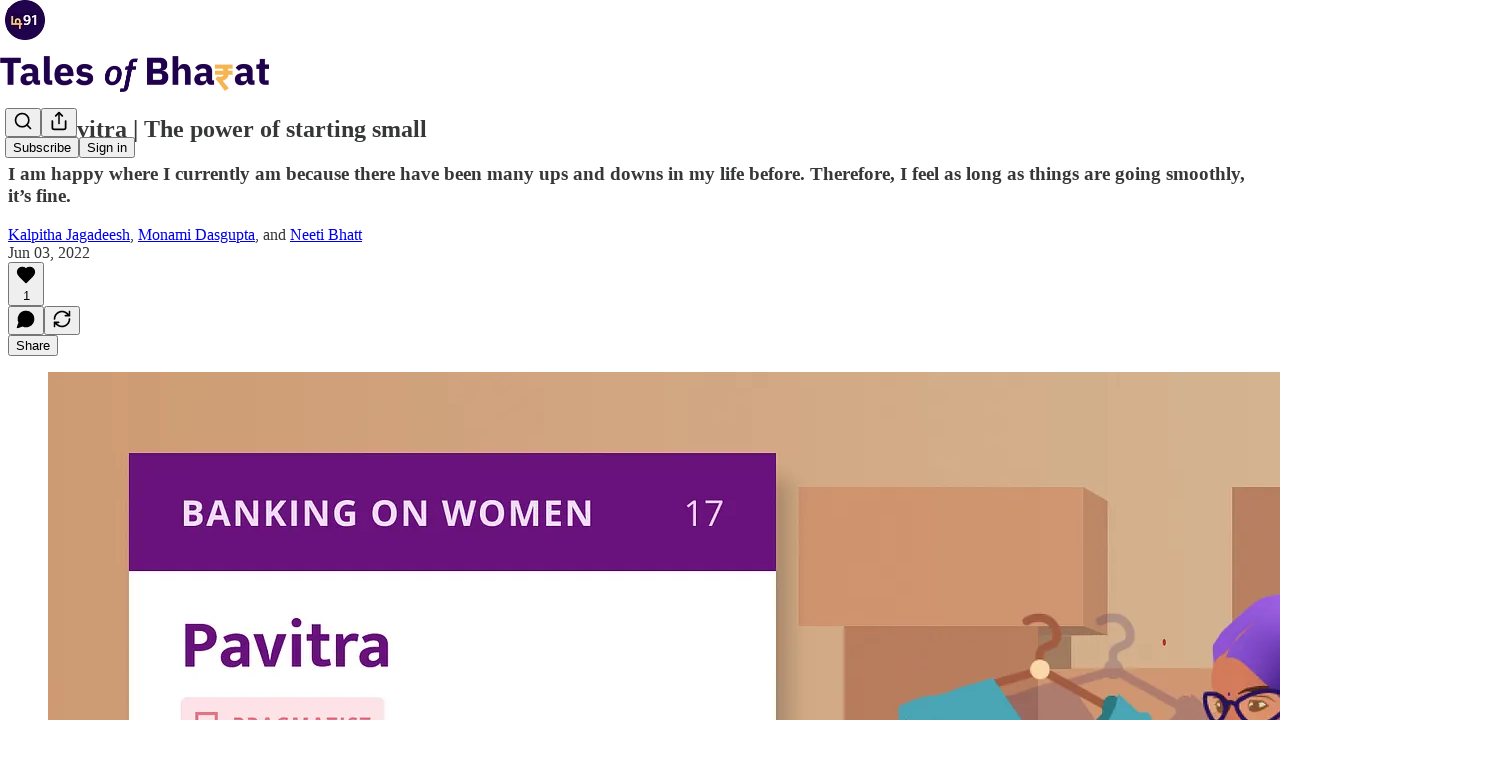

--- FILE ---
content_type: text/html; charset=utf-8
request_url: https://d91labs.substack.com/p/17-pavitra-the-power-of-starting?r=20hwp&s=w&utm_campaign=post&utm_medium=web
body_size: 40728
content:
<!DOCTYPE html>
<html lang="en">
    <head>
        <meta charset="utf-8" />
        <meta name="norton-safeweb-site-verification" content="24usqpep0ejc5w6hod3dulxwciwp0djs6c6ufp96av3t4whuxovj72wfkdjxu82yacb7430qjm8adbd5ezlt4592dq4zrvadcn9j9n-0btgdzpiojfzno16-fnsnu7xd" />
        
        <link rel="preconnect" href="https://substackcdn.com" />
        

        
            <title data-rh="true">#17 Pavitra | The power of starting small</title>
            
            <meta data-rh="true" name="theme-color" content="#ffffff"/><meta data-rh="true" property="og:type" content="article"/><meta data-rh="true" property="og:title" content="#17 Pavitra | The power of starting small"/><meta data-rh="true" name="twitter:title" content="#17 Pavitra | The power of starting small"/><meta data-rh="true" name="description" content="I am happy where I currently am because there have been many ups and downs in my life before. Therefore, I feel as long as things are going smoothly, it’s fine."/><meta data-rh="true" property="og:description" content="I am happy where I currently am because there have been many ups and downs in my life before. Therefore, I feel as long as things are going smoothly, it’s fine."/><meta data-rh="true" name="twitter:description" content="I am happy where I currently am because there have been many ups and downs in my life before. Therefore, I feel as long as things are going smoothly, it’s fine."/><meta data-rh="true" property="og:image" content="https://substackcdn.com/image/fetch/$s_!W5-B!,w_1200,h_675,c_fill,f_jpg,q_auto:good,fl_progressive:steep,g_auto/https%3A%2F%2Fbucketeer-e05bbc84-baa3-437e-9518-adb32be77984.s3.amazonaws.com%2Fpublic%2Fimages%2Fdfc195e7-5740-4183-a486-0499c7cbd17a_1800x1200.jpeg"/><meta data-rh="true" name="twitter:image" content="https://substackcdn.com/image/fetch/$s_!bWnb!,f_auto,q_auto:best,fl_progressive:steep/https%3A%2F%2Fd91labs.substack.com%2Fapi%2Fv1%2Fpost_preview%2F57799080%2Ftwitter.jpg%3Fversion%3D4"/><meta data-rh="true" name="twitter:card" content="summary_large_image"/>
            
            
        

        

        <style>
          @layer legacy, tailwind, pencraftReset, pencraft;
        </style>

        
        <link rel="preload" as="style" href="https://substackcdn.com/bundle/theme/main.4664b3b7101dc7b31c22.css" />
        
        <link rel="preload" as="style" href="https://substackcdn.com/bundle/theme/color_links.c9908948e2f4e05476e6.css" />
        
        
        

        
            
                <link rel="stylesheet" type="text/css" href="https://substackcdn.com/bundle/static/css/97276.571613c3.css" />
            
                <link rel="stylesheet" type="text/css" href="https://substackcdn.com/bundle/static/css/50403.4e098ec2.css" />
            
                <link rel="stylesheet" type="text/css" href="https://substackcdn.com/bundle/static/css/20852.9cd7f82f.css" />
            
                <link rel="stylesheet" type="text/css" href="https://substackcdn.com/bundle/static/css/88577.8d59a919.css" />
            
                <link rel="stylesheet" type="text/css" href="https://substackcdn.com/bundle/static/css/55976.996a6dae.css" />
            
                <link rel="stylesheet" type="text/css" href="https://substackcdn.com/bundle/static/css/71385.bded94a0.css" />
            
                <link rel="stylesheet" type="text/css" href="https://substackcdn.com/bundle/static/css/29602.e1d82a60.css" />
            
                <link rel="stylesheet" type="text/css" href="https://substackcdn.com/bundle/static/css/96998.600b6fbf.css" />
            
                <link rel="stylesheet" type="text/css" href="https://substackcdn.com/bundle/static/css/63601.6f1e1281.css" />
            
                <link rel="stylesheet" type="text/css" href="https://substackcdn.com/bundle/static/css/10873.6ed9c92f.css" />
            
                <link rel="stylesheet" type="text/css" href="https://substackcdn.com/bundle/static/css/28269.4c47f367.css" />
            
                <link rel="stylesheet" type="text/css" href="https://substackcdn.com/bundle/static/css/main.aba729d8.css" />
            
                <link rel="stylesheet" type="text/css" href="https://substackcdn.com/bundle/static/css/63601.6f1e1281.css" />
            
                <link rel="stylesheet" type="text/css" href="https://substackcdn.com/bundle/static/css/96998.600b6fbf.css" />
            
                <link rel="stylesheet" type="text/css" href="https://substackcdn.com/bundle/static/css/29602.e1d82a60.css" />
            
                <link rel="stylesheet" type="text/css" href="https://substackcdn.com/bundle/static/css/71385.bded94a0.css" />
            
                <link rel="stylesheet" type="text/css" href="https://substackcdn.com/bundle/static/css/55976.996a6dae.css" />
            
                <link rel="stylesheet" type="text/css" href="https://substackcdn.com/bundle/static/css/88577.8d59a919.css" />
            
                <link rel="stylesheet" type="text/css" href="https://substackcdn.com/bundle/static/css/50403.4e098ec2.css" />
            
                <link rel="stylesheet" type="text/css" href="https://substackcdn.com/bundle/static/css/86379.813be60f.css" />
            
                <link rel="stylesheet" type="text/css" href="https://substackcdn.com/bundle/static/css/28269.4c47f367.css" />
            
                <link rel="stylesheet" type="text/css" href="https://substackcdn.com/bundle/static/css/10873.6ed9c92f.css" />
            
        

        
        
        
        
        <meta name="viewport" content="width=device-width, initial-scale=1, maximum-scale=1, user-scalable=0, viewport-fit=cover" />
        <meta name="author" content="Kalpitha Jagadeesh" />
        <meta property="og:url" content="https://d91labs.substack.com/p/17-pavitra-the-power-of-starting" />
        
        
        <link rel="canonical" href="https://d91labs.substack.com/p/17-pavitra-the-power-of-starting" />
        

        

        

        

        
            
                <link rel="shortcut icon" href="https://substackcdn.com/image/fetch/$s_!23S3!,f_auto,q_auto:good,fl_progressive:steep/https%3A%2F%2Fsubstack-post-media.s3.amazonaws.com%2Fpublic%2Fimages%2F54c0fc00-6b2b-419b-9de1-9398976cef01%2Ffavicon.ico">
            
        
            
                <link rel="icon" type="image/png" sizes="16x16" href="https://substackcdn.com/image/fetch/$s_!41B8!,f_auto,q_auto:good,fl_progressive:steep/https%3A%2F%2Fsubstack-post-media.s3.amazonaws.com%2Fpublic%2Fimages%2F54c0fc00-6b2b-419b-9de1-9398976cef01%2Ffavicon-16x16.png">
            
        
            
                <link rel="icon" type="image/png" sizes="32x32" href="https://substackcdn.com/image/fetch/$s_!8bF-!,f_auto,q_auto:good,fl_progressive:steep/https%3A%2F%2Fsubstack-post-media.s3.amazonaws.com%2Fpublic%2Fimages%2F54c0fc00-6b2b-419b-9de1-9398976cef01%2Ffavicon-32x32.png">
            
        
            
                <link rel="icon" type="image/png" sizes="48x48" href="https://substackcdn.com/image/fetch/$s_!zc1l!,f_auto,q_auto:good,fl_progressive:steep/https%3A%2F%2Fsubstack-post-media.s3.amazonaws.com%2Fpublic%2Fimages%2F54c0fc00-6b2b-419b-9de1-9398976cef01%2Ffavicon-48x48.png">
            
        
            
                <link rel="apple-touch-icon" sizes="57x57" href="https://substackcdn.com/image/fetch/$s_!v0cB!,f_auto,q_auto:good,fl_progressive:steep/https%3A%2F%2Fsubstack-post-media.s3.amazonaws.com%2Fpublic%2Fimages%2F54c0fc00-6b2b-419b-9de1-9398976cef01%2Fapple-touch-icon-57x57.png">
            
        
            
                <link rel="apple-touch-icon" sizes="60x60" href="https://substackcdn.com/image/fetch/$s_!qVCa!,f_auto,q_auto:good,fl_progressive:steep/https%3A%2F%2Fsubstack-post-media.s3.amazonaws.com%2Fpublic%2Fimages%2F54c0fc00-6b2b-419b-9de1-9398976cef01%2Fapple-touch-icon-60x60.png">
            
        
            
                <link rel="apple-touch-icon" sizes="72x72" href="https://substackcdn.com/image/fetch/$s_!S7CO!,f_auto,q_auto:good,fl_progressive:steep/https%3A%2F%2Fsubstack-post-media.s3.amazonaws.com%2Fpublic%2Fimages%2F54c0fc00-6b2b-419b-9de1-9398976cef01%2Fapple-touch-icon-72x72.png">
            
        
            
                <link rel="apple-touch-icon" sizes="76x76" href="https://substackcdn.com/image/fetch/$s_!dV7P!,f_auto,q_auto:good,fl_progressive:steep/https%3A%2F%2Fsubstack-post-media.s3.amazonaws.com%2Fpublic%2Fimages%2F54c0fc00-6b2b-419b-9de1-9398976cef01%2Fapple-touch-icon-76x76.png">
            
        
            
                <link rel="apple-touch-icon" sizes="114x114" href="https://substackcdn.com/image/fetch/$s_!sUvu!,f_auto,q_auto:good,fl_progressive:steep/https%3A%2F%2Fsubstack-post-media.s3.amazonaws.com%2Fpublic%2Fimages%2F54c0fc00-6b2b-419b-9de1-9398976cef01%2Fapple-touch-icon-114x114.png">
            
        
            
                <link rel="apple-touch-icon" sizes="120x120" href="https://substackcdn.com/image/fetch/$s_!xsag!,f_auto,q_auto:good,fl_progressive:steep/https%3A%2F%2Fsubstack-post-media.s3.amazonaws.com%2Fpublic%2Fimages%2F54c0fc00-6b2b-419b-9de1-9398976cef01%2Fapple-touch-icon-120x120.png">
            
        
            
                <link rel="apple-touch-icon" sizes="144x144" href="https://substackcdn.com/image/fetch/$s_!mioe!,f_auto,q_auto:good,fl_progressive:steep/https%3A%2F%2Fsubstack-post-media.s3.amazonaws.com%2Fpublic%2Fimages%2F54c0fc00-6b2b-419b-9de1-9398976cef01%2Fapple-touch-icon-144x144.png">
            
        
            
                <link rel="apple-touch-icon" sizes="152x152" href="https://substackcdn.com/image/fetch/$s_!EgQM!,f_auto,q_auto:good,fl_progressive:steep/https%3A%2F%2Fsubstack-post-media.s3.amazonaws.com%2Fpublic%2Fimages%2F54c0fc00-6b2b-419b-9de1-9398976cef01%2Fapple-touch-icon-152x152.png">
            
        
            
                <link rel="apple-touch-icon" sizes="167x167" href="https://substackcdn.com/image/fetch/$s_!ARTW!,f_auto,q_auto:good,fl_progressive:steep/https%3A%2F%2Fsubstack-post-media.s3.amazonaws.com%2Fpublic%2Fimages%2F54c0fc00-6b2b-419b-9de1-9398976cef01%2Fapple-touch-icon-167x167.png">
            
        
            
                <link rel="apple-touch-icon" sizes="180x180" href="https://substackcdn.com/image/fetch/$s_!DoEX!,f_auto,q_auto:good,fl_progressive:steep/https%3A%2F%2Fsubstack-post-media.s3.amazonaws.com%2Fpublic%2Fimages%2F54c0fc00-6b2b-419b-9de1-9398976cef01%2Fapple-touch-icon-180x180.png">
            
        
            
                <link rel="apple-touch-icon" sizes="1024x1024" href="https://substackcdn.com/image/fetch/$s_!HK0N!,f_auto,q_auto:good,fl_progressive:steep/https%3A%2F%2Fsubstack-post-media.s3.amazonaws.com%2Fpublic%2Fimages%2F54c0fc00-6b2b-419b-9de1-9398976cef01%2Fapple-touch-icon-1024x1024.png">
            
        
            
        
            
        
            
        

        

        
            <link rel="alternate" type="application/rss+xml" href="/feed" title="Tales of Bharat"/>
        

        
        
        

        <style>:root{--color_theme_bg_pop:#69127D;--background_pop:#69127D;--color_theme_bg_web:#20014B;--cover_bg_color:#20014B;--cover_bg_color_secondary:#2d1056;--background_pop_darken:#560f67;--print_on_pop:#ffffff;--color_theme_bg_pop_darken:#560f67;--color_theme_print_on_pop:#ffffff;--color_theme_bg_pop_20:rgba(105, 18, 125, 0.2);--color_theme_bg_pop_30:rgba(105, 18, 125, 0.3);--print_pop:#69127d;--color_theme_accent:#69127d;--cover_print_primary:#ffffff;--cover_print_secondary:#d9d9d9;--cover_print_tertiary:#d9d9d9;--cover_border_color:#ffffff;--font_family_headings_preset:'SF Pro Display', -apple-system, system-ui, BlinkMacSystemFont, 'Inter', 'Segoe UI', Roboto, Helvetica, Arial, sans-serif, 'Apple Color Emoji', 'Segoe UI Emoji', 'Segoe UI Symbol';--font_weight_headings_preset:900;--font_family_body_preset:'SF Pro Display', -apple-system, system-ui, BlinkMacSystemFont, 'Inter', 'Segoe UI', Roboto, Helvetica, Arial, sans-serif, 'Apple Color Emoji', 'Segoe UI Emoji', 'Segoe UI Symbol';--font_weight_body_preset:400;--font_preset_heading:heavy_sans;--font_preset_body:sans;--home_hero:magaziney;--home_posts:list;--web_bg_color:#ffffff;--background_contrast_1:#f0f0f0;--background_contrast_2:#dddddd;--background_contrast_3:#b7b7b7;--background_contrast_4:#929292;--background_contrast_5:#515151;--color_theme_bg_contrast_1:#f0f0f0;--color_theme_bg_contrast_2:#dddddd;--color_theme_bg_contrast_3:#b7b7b7;--color_theme_bg_contrast_4:#929292;--color_theme_bg_contrast_5:#515151;--color_theme_bg_elevated:#ffffff;--color_theme_bg_elevated_secondary:#f0f0f0;--color_theme_bg_elevated_tertiary:#dddddd;--color_theme_detail:#e6e6e6;--background_contrast_pop:rgba(105, 18, 125, 0.4);--color_theme_bg_contrast_pop:rgba(105, 18, 125, 0.4);--theme_bg_is_dark:0;--print_on_web_bg_color:#363737;--print_secondary_on_web_bg_color:#868787;--background_pop_rgb:105, 18, 125;--color_theme_bg_pop_rgb:105, 18, 125;--color_theme_accent_rgb:105, 18, 125;}</style>

        
            <link rel="stylesheet" href="https://substackcdn.com/bundle/theme/main.4664b3b7101dc7b31c22.css" />
        
            <link rel="stylesheet" href="https://substackcdn.com/bundle/theme/color_links.c9908948e2f4e05476e6.css" />
        

        <style></style>

        

        

        

        
    </head>

    <body class="">
        

        

        

        

        <div id="entry">
            <div id="main" class="main typography use-theme-bg"><div class="pencraft pc-display-contents pc-reset pubTheme-yiXxQA"><div data-testid="navbar" class="main-menu"><div class="mainMenuContent-DME8DR"><div style="position:relative;height:87px;" class="pencraft pc-display-flex pc-gap-12 pc-paddingLeft-20 pc-paddingRight-20 pc-justifyContent-space-between pc-alignItems-center pc-reset border-bottom-detail-k1F6C4 topBar-pIF0J1"><div style="flex-basis:0px;flex-grow:1;" class="logoContainer-p12gJb"><a href="/" native class="pencraft pc-display-contents pc-reset"><div draggable="false" class="pencraft pc-display-flex pc-position-relative pc-reset"><div style="width:40px;height:40px;" class="pencraft pc-display-flex pc-reset bg-white-ZBV5av pc-borderRadius-sm overflow-hidden-WdpwT6 sizing-border-box-DggLA4"><picture class="pencraft pc-display-contents pc-reset"><source type="image/webp" sizes="40px" srcset="https://substackcdn.com/image/fetch/$s_!oZvd!,w_40,h_40,c_fill,f_webp,q_auto:good,fl_progressive:steep/https%3A%2F%2Fsubstack-post-media.s3.amazonaws.com%2Fpublic%2Fimages%2Fb672a6aa-a351-46f3-91a8-c1ed554bea02_1200x1200.png 40w, https://substackcdn.com/image/fetch/$s_!oZvd!,w_80,h_80,c_fill,f_webp,q_auto:good,fl_progressive:steep/https%3A%2F%2Fsubstack-post-media.s3.amazonaws.com%2Fpublic%2Fimages%2Fb672a6aa-a351-46f3-91a8-c1ed554bea02_1200x1200.png 80w, https://substackcdn.com/image/fetch/$s_!oZvd!,w_120,h_120,c_fill,f_webp,q_auto:good,fl_progressive:steep/https%3A%2F%2Fsubstack-post-media.s3.amazonaws.com%2Fpublic%2Fimages%2Fb672a6aa-a351-46f3-91a8-c1ed554bea02_1200x1200.png 120w"/><img src="https://substackcdn.com/image/fetch/$s_!oZvd!,w_40,h_40,c_fill,f_auto,q_auto:good,fl_progressive:steep/https%3A%2F%2Fsubstack-post-media.s3.amazonaws.com%2Fpublic%2Fimages%2Fb672a6aa-a351-46f3-91a8-c1ed554bea02_1200x1200.png" srcset="https://substackcdn.com/image/fetch/$s_!oZvd!,w_40,h_40,c_fill,f_auto,q_auto:good,fl_progressive:steep/https%3A%2F%2Fsubstack-post-media.s3.amazonaws.com%2Fpublic%2Fimages%2Fb672a6aa-a351-46f3-91a8-c1ed554bea02_1200x1200.png 40w, https://substackcdn.com/image/fetch/$s_!oZvd!,w_80,h_80,c_fill,f_auto,q_auto:good,fl_progressive:steep/https%3A%2F%2Fsubstack-post-media.s3.amazonaws.com%2Fpublic%2Fimages%2Fb672a6aa-a351-46f3-91a8-c1ed554bea02_1200x1200.png 80w, https://substackcdn.com/image/fetch/$s_!oZvd!,w_120,h_120,c_fill,f_auto,q_auto:good,fl_progressive:steep/https%3A%2F%2Fsubstack-post-media.s3.amazonaws.com%2Fpublic%2Fimages%2Fb672a6aa-a351-46f3-91a8-c1ed554bea02_1200x1200.png 120w" sizes="40px" alt="Tales of Bharat" draggable="false" class="pencraft pc-width-40 pc-height-40 pc-reset"/></picture></div></div></a></div><div style="flex-grow:0;" class="titleContainer-DJYq5v"><h1 class="pencraft pc-reset font-pub-headings-FE5byy reset-IxiVJZ title-oOnUGd titleWithWordmark-GfqxEZ"><a href="/" class="pencraft pc-display-contents pc-reset"><img alt="Tales of Bharat" src="https://substackcdn.com/image/fetch/$s_!mFFt!,e_trim:10:white/e_trim:10:transparent/h_72,c_limit,f_auto,q_auto:good,fl_progressive:steep/https%3A%2F%2Fsubstack-post-media.s3.amazonaws.com%2Fpublic%2Fimages%2F9759cc4a-6168-47d4-9559-ce0c8023142f_2688x512.png" style="display:block;height:36px;"/></a></h1></div><div style="flex-basis:0px;flex-grow:1;" class="pencraft pc-display-flex pc-justifyContent-flex-end pc-alignItems-center pc-reset"><div class="buttonsContainer-SJBuep"><div class="pencraft pc-display-flex pc-gap-8 pc-justifyContent-flex-end pc-alignItems-center pc-reset navbar-buttons"><div class="pencraft pc-display-flex pc-gap-4 pc-reset"><span data-state="closed"><button tabindex="0" type="button" aria-label="Search" class="pencraft pc-reset pencraft iconButton-mq_Et5 iconButtonBase-dJGHgN buttonBase-GK1x3M buttonStyle-r7yGCK size_md-gCDS3o priority_tertiary-rlke8z"><svg xmlns="http://www.w3.org/2000/svg" width="20" height="20" viewBox="0 0 24 24" fill="none" stroke="currentColor" stroke-width="2" stroke-linecap="round" stroke-linejoin="round" class="lucide lucide-search"><circle cx="11" cy="11" r="8"></circle><path d="m21 21-4.3-4.3"></path></svg></button></span><button tabindex="0" type="button" aria-label="Share Publication" id="headlessui-menu-button-P0-5" aria-haspopup="menu" aria-expanded="false" data-headlessui-state class="pencraft pc-reset pencraft iconButton-mq_Et5 iconButtonBase-dJGHgN buttonBase-GK1x3M buttonStyle-r7yGCK size_md-gCDS3o priority_tertiary-rlke8z"><svg xmlns="http://www.w3.org/2000/svg" width="20" height="20" viewBox="0 0 24 24" fill="none" stroke="currentColor" stroke-width="2" stroke-linecap="round" stroke-linejoin="round" class="lucide lucide-share"><path d="M4 12v8a2 2 0 0 0 2 2h12a2 2 0 0 0 2-2v-8"></path><polyline points="16 6 12 2 8 6"></polyline><line x1="12" x2="12" y1="2" y2="15"></line></svg></button></div><button tabindex="0" type="button" data-testid="noncontributor-cta-button" class="pencraft pc-reset pencraft buttonBase-GK1x3M buttonText-X0uSmG buttonStyle-r7yGCK priority_primary-RfbeYt size_md-gCDS3o">Subscribe</button><button tabindex="0" type="button" native data-href="https://substack.com/sign-in?redirect=%2Fp%2F17-pavitra-the-power-of-starting%3Fr%3D20hwp%26s%3Dw%26utm_campaign%3Dpost%26utm_medium%3Dweb&amp;for_pub=d91labs" class="pencraft pc-reset pencraft buttonBase-GK1x3M buttonText-X0uSmG buttonStyle-r7yGCK priority_tertiary-rlke8z size_md-gCDS3o">Sign in</button></div></div></div></div></div><div style="height:88px;"></div></div></div><div><script type="application/ld+json">{"@context":"https://schema.org","@type":"NewsArticle","url":"https://d91labs.substack.com/p/17-pavitra-the-power-of-starting","mainEntityOfPage":"https://d91labs.substack.com/p/17-pavitra-the-power-of-starting","headline":"#17 Pavitra | The power of starting small","description":"I am happy where I currently am because there have been many ups and downs in my life before. Therefore, I feel as long as things are going smoothly, it\u2019s fine.","image":[{"@type":"ImageObject","url":"https://substackcdn.com/image/fetch/$s_!W5-B!,f_auto,q_auto:good,fl_progressive:steep/https%3A%2F%2Fbucketeer-e05bbc84-baa3-437e-9518-adb32be77984.s3.amazonaws.com%2Fpublic%2Fimages%2Fdfc195e7-5740-4183-a486-0499c7cbd17a_1800x1200.jpeg"}],"datePublished":"2022-06-03T14:07:12+00:00","dateModified":"2022-06-03T14:07:12+00:00","isAccessibleForFree":true,"author":[{"@type":"Person","name":"Kalpitha Jagadeesh","url":"https://substack.com/@kalpithajagadeesh609574","description":" Designer | Researcher | Architect","identifier":"user:70762750","image":{"@type":"ImageObject","contentUrl":"https://substackcdn.com/image/fetch/$s_!H-VO!,f_auto,q_auto:good,fl_progressive:steep/https%3A%2F%2Fbucketeer-e05bbc84-baa3-437e-9518-adb32be77984.s3.amazonaws.com%2Fpublic%2Fimages%2F350e486e-8b61-4602-90b1-012231b646c8_849x1067.jpeg","thumbnailUrl":"https://substackcdn.com/image/fetch/$s_!H-VO!,w_128,h_128,c_limit,f_auto,q_auto:good,fl_progressive:steep/https%3A%2F%2Fbucketeer-e05bbc84-baa3-437e-9518-adb32be77984.s3.amazonaws.com%2Fpublic%2Fimages%2F350e486e-8b61-4602-90b1-012231b646c8_849x1067.jpeg"}},{"@type":"Person","name":"Monami Dasgupta","url":"https://substack.com/@monamidasgupta238645","description":"Head of Research, D91 Labs","identifier":"user:36913485","image":{"@type":"ImageObject","contentUrl":"https://substackcdn.com/image/fetch/$s_!izQc!,f_auto,q_auto:good,fl_progressive:steep/https%3A%2F%2Fbucketeer-e05bbc84-baa3-437e-9518-adb32be77984.s3.amazonaws.com%2Fpublic%2Fimages%2Ff83c01d3-82f0-43b1-8e21-86e33a6fb362_400x400.jpeg","thumbnailUrl":"https://substackcdn.com/image/fetch/$s_!izQc!,w_128,h_128,c_limit,f_auto,q_auto:good,fl_progressive:steep/https%3A%2F%2Fbucketeer-e05bbc84-baa3-437e-9518-adb32be77984.s3.amazonaws.com%2Fpublic%2Fimages%2Ff83c01d3-82f0-43b1-8e21-86e33a6fb362_400x400.jpeg"}},{"@type":"Person","name":"Neeti Bhatt","url":"https://substack.com/@neetibhatt395590","description":"Lawyer, researcher and curious about all things finance, tech and inclusion.","identifier":"user:43091035","image":{"@type":"ImageObject","contentUrl":"https://substackcdn.com/image/fetch/$s_!0wAl!,f_auto,q_auto:good,fl_progressive:steep/https%3A%2F%2Fbucketeer-e05bbc84-baa3-437e-9518-adb32be77984.s3.amazonaws.com%2Fpublic%2Fimages%2Fd1b03eae-fa27-415f-95c8-8348abb4eff2_960x960.jpeg","thumbnailUrl":"https://substackcdn.com/image/fetch/$s_!0wAl!,w_128,h_128,c_limit,f_auto,q_auto:good,fl_progressive:steep/https%3A%2F%2Fbucketeer-e05bbc84-baa3-437e-9518-adb32be77984.s3.amazonaws.com%2Fpublic%2Fimages%2Fd1b03eae-fa27-415f-95c8-8348abb4eff2_960x960.jpeg"}}],"publisher":{"@type":"Organization","name":"Tales of Bharat","url":"https://d91labs.substack.com","description":"A publication from D91 Labs dedicated to fostering financial innovations\u00A0by conducting high-quality research and developing fintech ideas for Bharat.","interactionStatistic":{"@type":"InteractionCounter","name":"Subscribers","interactionType":"https://schema.org/SubscribeAction","userInteractionCount":1000},"identifier":"pub:15181","logo":{"@type":"ImageObject","url":"https://substackcdn.com/image/fetch/$s_!oZvd!,f_auto,q_auto:good,fl_progressive:steep/https%3A%2F%2Fsubstack-post-media.s3.amazonaws.com%2Fpublic%2Fimages%2Fb672a6aa-a351-46f3-91a8-c1ed554bea02_1200x1200.png","contentUrl":"https://substackcdn.com/image/fetch/$s_!oZvd!,f_auto,q_auto:good,fl_progressive:steep/https%3A%2F%2Fsubstack-post-media.s3.amazonaws.com%2Fpublic%2Fimages%2Fb672a6aa-a351-46f3-91a8-c1ed554bea02_1200x1200.png","thumbnailUrl":"https://substackcdn.com/image/fetch/$s_!oZvd!,w_128,h_128,c_limit,f_auto,q_auto:good,fl_progressive:steep/https%3A%2F%2Fsubstack-post-media.s3.amazonaws.com%2Fpublic%2Fimages%2Fb672a6aa-a351-46f3-91a8-c1ed554bea02_1200x1200.png"},"image":{"@type":"ImageObject","url":"https://substackcdn.com/image/fetch/$s_!oZvd!,f_auto,q_auto:good,fl_progressive:steep/https%3A%2F%2Fsubstack-post-media.s3.amazonaws.com%2Fpublic%2Fimages%2Fb672a6aa-a351-46f3-91a8-c1ed554bea02_1200x1200.png","contentUrl":"https://substackcdn.com/image/fetch/$s_!oZvd!,f_auto,q_auto:good,fl_progressive:steep/https%3A%2F%2Fsubstack-post-media.s3.amazonaws.com%2Fpublic%2Fimages%2Fb672a6aa-a351-46f3-91a8-c1ed554bea02_1200x1200.png","thumbnailUrl":"https://substackcdn.com/image/fetch/$s_!oZvd!,w_128,h_128,c_limit,f_auto,q_auto:good,fl_progressive:steep/https%3A%2F%2Fsubstack-post-media.s3.amazonaws.com%2Fpublic%2Fimages%2Fb672a6aa-a351-46f3-91a8-c1ed554bea02_1200x1200.png"}},"interactionStatistic":[{"@type":"InteractionCounter","interactionType":"https://schema.org/LikeAction","userInteractionCount":1},{"@type":"InteractionCounter","interactionType":"https://schema.org/ShareAction","userInteractionCount":0},{"@type":"InteractionCounter","interactionType":"https://schema.org/CommentAction","userInteractionCount":0}]}</script><div aria-label="Post" role="main" class="single-post-container"><div class="container"><div class="single-post"><div class="pencraft pc-display-contents pc-reset pubTheme-yiXxQA"><article class="typography newsletter-post post"><div role="region" aria-label="Post header" class="post-header"><h1 dir="auto" class="post-title published title-X77sOw">#17 Pavitra | The power of starting small</h1><h3 dir="auto" class="subtitle subtitle-HEEcLo">I am happy where I currently am because there have been many ups and downs in my life before. Therefore, I feel as long as things are going smoothly, it’s fine.</h3><div aria-label="Post UFI" role="region" class="pencraft pc-display-flex pc-flexDirection-column pc-paddingBottom-16 pc-reset"><div class="pencraft pc-display-flex pc-flexDirection-column pc-paddingTop-16 pc-paddingBottom-16 pc-reset"><div class="pencraft pc-display-flex pc-gap-12 pc-alignItems-center pc-reset byline-wrapper"><div class="pencraft pc-display-flex pc-flexDirection-column pc-reset"><div class="pencraft pc-reset color-pub-primary-text-NyXPlw line-height-20-t4M0El font-meta-MWBumP size-11-NuY2Zx weight-medium-fw81nC transform-uppercase-yKDgcq reset-IxiVJZ meta-EgzBVA"><span data-state="closed"><a href="https://substack.com/@kalpithajagadeesh609574" class="pencraft pc-reset decoration-hover-underline-ClDVRM reset-IxiVJZ">Kalpitha Jagadeesh</a></span>, <span data-state="closed"><a href="https://substack.com/@monamidasgupta238645" class="pencraft pc-reset decoration-hover-underline-ClDVRM reset-IxiVJZ">Monami Dasgupta</a></span>, and <span data-state="closed"><a href="https://substack.com/@neetibhatt395590" class="pencraft pc-reset decoration-hover-underline-ClDVRM reset-IxiVJZ">Neeti Bhatt</a></span></div><div class="pencraft pc-display-flex pc-gap-4 pc-reset"><div class="pencraft pc-reset color-pub-secondary-text-hGQ02T line-height-20-t4M0El font-meta-MWBumP size-11-NuY2Zx weight-medium-fw81nC transform-uppercase-yKDgcq reset-IxiVJZ meta-EgzBVA">Jun 03, 2022</div></div></div></div></div><div class="pencraft pc-display-flex pc-gap-16 pc-paddingTop-16 pc-paddingBottom-16 pc-justifyContent-space-between pc-alignItems-center pc-reset flex-grow-rzmknG border-top-detail-themed-k9TZAY border-bottom-detail-themed-Ua9186 post-ufi"><div class="pencraft pc-display-flex pc-gap-8 pc-reset"><div class="like-button-container post-ufi-button style-button"><button tabindex="0" type="button" aria-label="Like (1)" aria-pressed="false" class="pencraft pc-reset pencraft post-ufi-button style-button has-label with-border"><svg role="img" style="height:20px;width:20px;" width="20" height="20" viewBox="0 0 24 24" fill="#000000" stroke-width="2" stroke="#000" xmlns="http://www.w3.org/2000/svg" class="icon"><g><title></title><svg xmlns="http://www.w3.org/2000/svg" width="24" height="24" viewBox="0 0 24 24" stroke-width="2" stroke-linecap="round" stroke-linejoin="round" class="lucide lucide-heart"><path d="M19 14c1.49-1.46 3-3.21 3-5.5A5.5 5.5 0 0 0 16.5 3c-1.76 0-3 .5-4.5 2-1.5-1.5-2.74-2-4.5-2A5.5 5.5 0 0 0 2 8.5c0 2.3 1.5 4.05 3 5.5l7 7Z"></path></svg></g></svg><div class="label">1</div></button></div><button tabindex="0" type="button" aria-label="View comments (0)" data-href="https://d91labs.substack.com/p/17-pavitra-the-power-of-starting/comments" class="pencraft pc-reset pencraft post-ufi-button style-button post-ufi-comment-button no-label with-border"><svg role="img" style="height:20px;width:20px;" width="20" height="20" viewBox="0 0 24 24" fill="#000000" stroke-width="2" stroke="#000" xmlns="http://www.w3.org/2000/svg" class="icon"><g><title></title><svg xmlns="http://www.w3.org/2000/svg" width="24" height="24" viewBox="0 0 24 24" stroke-width="2" stroke-linecap="round" stroke-linejoin="round" class="lucide lucide-message-circle"><path d="M7.9 20A9 9 0 1 0 4 16.1L2 22Z"></path></svg></g></svg></button><button tabindex="0" type="button" class="pencraft pc-reset pencraft post-ufi-button style-button no-label with-border"><svg role="img" style="height:20px;width:20px;" width="20" height="20" viewBox="0 0 24 24" fill="none" stroke-width="2" stroke="#000" xmlns="http://www.w3.org/2000/svg" class="icon"><g><title></title><path d="M21 3V8M21 8H16M21 8L18 5.29962C16.7056 4.14183 15.1038 3.38328 13.3879 3.11547C11.6719 2.84766 9.9152 3.08203 8.32951 3.79031C6.74382 4.49858 5.39691 5.65051 4.45125 7.10715C3.5056 8.5638 3.00158 10.2629 3 11.9996M3 21V16M3 16H8M3 16L6 18.7C7.29445 19.8578 8.89623 20.6163 10.6121 20.8841C12.3281 21.152 14.0848 20.9176 15.6705 20.2093C17.2562 19.501 18.6031 18.3491 19.5487 16.8925C20.4944 15.4358 20.9984 13.7367 21 12" stroke-linecap="round" stroke-linejoin="round"></path></g></svg></button></div><div class="pencraft pc-display-flex pc-gap-8 pc-reset"><button tabindex="0" type="button" class="pencraft pc-reset pencraft post-ufi-button style-button has-label with-border"><div class="label">Share</div></button></div></div></div></div><div class="visibility-check"></div><div><div class="available-content"><div dir="auto" class="body markup"><div class="captioned-image-container"><figure><a target="_blank" href="https://substackcdn.com/image/fetch/$s_!W5-B!,f_auto,q_auto:good,fl_progressive:steep/https%3A%2F%2Fbucketeer-e05bbc84-baa3-437e-9518-adb32be77984.s3.amazonaws.com%2Fpublic%2Fimages%2Fdfc195e7-5740-4183-a486-0499c7cbd17a_1800x1200.jpeg" data-component-name="Image2ToDOM" rel class="image-link image2 is-viewable-img can-restack"><div class="image2-inset can-restack"><picture><source type="image/webp" srcset="https://substackcdn.com/image/fetch/$s_!W5-B!,w_424,c_limit,f_webp,q_auto:good,fl_progressive:steep/https%3A%2F%2Fbucketeer-e05bbc84-baa3-437e-9518-adb32be77984.s3.amazonaws.com%2Fpublic%2Fimages%2Fdfc195e7-5740-4183-a486-0499c7cbd17a_1800x1200.jpeg 424w, https://substackcdn.com/image/fetch/$s_!W5-B!,w_848,c_limit,f_webp,q_auto:good,fl_progressive:steep/https%3A%2F%2Fbucketeer-e05bbc84-baa3-437e-9518-adb32be77984.s3.amazonaws.com%2Fpublic%2Fimages%2Fdfc195e7-5740-4183-a486-0499c7cbd17a_1800x1200.jpeg 848w, https://substackcdn.com/image/fetch/$s_!W5-B!,w_1272,c_limit,f_webp,q_auto:good,fl_progressive:steep/https%3A%2F%2Fbucketeer-e05bbc84-baa3-437e-9518-adb32be77984.s3.amazonaws.com%2Fpublic%2Fimages%2Fdfc195e7-5740-4183-a486-0499c7cbd17a_1800x1200.jpeg 1272w, https://substackcdn.com/image/fetch/$s_!W5-B!,w_1456,c_limit,f_webp,q_auto:good,fl_progressive:steep/https%3A%2F%2Fbucketeer-e05bbc84-baa3-437e-9518-adb32be77984.s3.amazonaws.com%2Fpublic%2Fimages%2Fdfc195e7-5740-4183-a486-0499c7cbd17a_1800x1200.jpeg 1456w" sizes="100vw"/><img src="https://substackcdn.com/image/fetch/$s_!W5-B!,w_1456,c_limit,f_auto,q_auto:good,fl_progressive:steep/https%3A%2F%2Fbucketeer-e05bbc84-baa3-437e-9518-adb32be77984.s3.amazonaws.com%2Fpublic%2Fimages%2Fdfc195e7-5740-4183-a486-0499c7cbd17a_1800x1200.jpeg" width="1456" height="971" data-attrs="{&quot;src&quot;:&quot;https://bucketeer-e05bbc84-baa3-437e-9518-adb32be77984.s3.amazonaws.com/public/images/dfc195e7-5740-4183-a486-0499c7cbd17a_1800x1200.jpeg&quot;,&quot;srcNoWatermark&quot;:null,&quot;fullscreen&quot;:null,&quot;imageSize&quot;:null,&quot;height&quot;:971,&quot;width&quot;:1456,&quot;resizeWidth&quot;:null,&quot;bytes&quot;:929148,&quot;alt&quot;:null,&quot;title&quot;:null,&quot;type&quot;:&quot;image/jpeg&quot;,&quot;href&quot;:null,&quot;belowTheFold&quot;:false,&quot;topImage&quot;:true,&quot;internalRedirect&quot;:null,&quot;isProcessing&quot;:false,&quot;align&quot;:null,&quot;offset&quot;:false}" alt srcset="https://substackcdn.com/image/fetch/$s_!W5-B!,w_424,c_limit,f_auto,q_auto:good,fl_progressive:steep/https%3A%2F%2Fbucketeer-e05bbc84-baa3-437e-9518-adb32be77984.s3.amazonaws.com%2Fpublic%2Fimages%2Fdfc195e7-5740-4183-a486-0499c7cbd17a_1800x1200.jpeg 424w, https://substackcdn.com/image/fetch/$s_!W5-B!,w_848,c_limit,f_auto,q_auto:good,fl_progressive:steep/https%3A%2F%2Fbucketeer-e05bbc84-baa3-437e-9518-adb32be77984.s3.amazonaws.com%2Fpublic%2Fimages%2Fdfc195e7-5740-4183-a486-0499c7cbd17a_1800x1200.jpeg 848w, https://substackcdn.com/image/fetch/$s_!W5-B!,w_1272,c_limit,f_auto,q_auto:good,fl_progressive:steep/https%3A%2F%2Fbucketeer-e05bbc84-baa3-437e-9518-adb32be77984.s3.amazonaws.com%2Fpublic%2Fimages%2Fdfc195e7-5740-4183-a486-0499c7cbd17a_1800x1200.jpeg 1272w, https://substackcdn.com/image/fetch/$s_!W5-B!,w_1456,c_limit,f_auto,q_auto:good,fl_progressive:steep/https%3A%2F%2Fbucketeer-e05bbc84-baa3-437e-9518-adb32be77984.s3.amazonaws.com%2Fpublic%2Fimages%2Fdfc195e7-5740-4183-a486-0499c7cbd17a_1800x1200.jpeg 1456w" sizes="100vw" fetchpriority="high" class="sizing-normal"/></picture><div class="image-link-expand"><div class="pencraft pc-display-flex pc-gap-8 pc-reset"><button tabindex="0" type="button" class="pencraft pc-reset pencraft icon-container restack-image"><svg role="img" style="height:20px;width:20px" width="20" height="20" viewBox="0 0 20 20" fill="none" stroke-width="1.5" stroke="var(--color-fg-primary)" stroke-linecap="round" stroke-linejoin="round" xmlns="http://www.w3.org/2000/svg"><g><title></title><path d="M2.53001 7.81595C3.49179 4.73911 6.43281 2.5 9.91173 2.5C13.1684 2.5 15.9537 4.46214 17.0852 7.23684L17.6179 8.67647M17.6179 8.67647L18.5002 4.26471M17.6179 8.67647L13.6473 6.91176M17.4995 12.1841C16.5378 15.2609 13.5967 17.5 10.1178 17.5C6.86118 17.5 4.07589 15.5379 2.94432 12.7632L2.41165 11.3235M2.41165 11.3235L1.5293 15.7353M2.41165 11.3235L6.38224 13.0882"></path></g></svg></button><button tabindex="0" type="button" class="pencraft pc-reset pencraft icon-container view-image"><svg xmlns="http://www.w3.org/2000/svg" width="20" height="20" viewBox="0 0 24 24" fill="none" stroke="currentColor" stroke-width="2" stroke-linecap="round" stroke-linejoin="round" class="lucide lucide-maximize2 lucide-maximize-2"><polyline points="15 3 21 3 21 9"></polyline><polyline points="9 21 3 21 3 15"></polyline><line x1="21" x2="14" y1="3" y2="10"></line><line x1="3" x2="10" y1="21" y2="14"></line></svg></button></div></div></div></a></figure></div><p><em><strong>“Once I quit my job, it was very difficult for me to remain at home the entire day. We're not living only to follow a mundane routine of cooking, eating and sleeping right? For this reason I have always been keen on learning new things as it makes me feel good and that’s what eventually led me to start a business.”</strong></em></p><h3 class="header-anchor-post">Short Story<div class="pencraft pc-display-flex pc-alignItems-center pc-position-absolute pc-reset header-anchor-parent"><div class="pencraft pc-display-contents pc-reset pubTheme-yiXxQA"><div id="§short-story" class="pencraft pc-reset header-anchor offset-top"></div><button tabindex="0" type="button" aria-label="Link" data-href="https://d91labs.substack.com/i/57799080/short-story" class="pencraft pc-reset pencraft iconButton-mq_Et5 iconButtonBase-dJGHgN buttonBase-GK1x3M buttonStyle-r7yGCK size_sm-G3LciD priority_secondary-S63h9o"><svg xmlns="http://www.w3.org/2000/svg" width="18" height="18" viewBox="0 0 24 24" fill="none" stroke="currentColor" stroke-width="2" stroke-linecap="round" stroke-linejoin="round" class="lucide lucide-link"><path d="M10 13a5 5 0 0 0 7.54.54l3-3a5 5 0 0 0-7.07-7.07l-1.72 1.71"></path><path d="M14 11a5 5 0 0 0-7.54-.54l-3 3a5 5 0 0 0 7.07 7.07l1.71-1.71"></path></svg></button></div></div></h3><p>Pavitra is a 39-year-old who currently runs a reselling business for fashion and household products in Indore. She has a bachelor’s degree in computer science and is a holder of two diplomas in similar domains. Pavitra had to quit her full-time job as a skill development trainer for a government scheme as she had to prioritize familial responsibilities. From a very young age Pavitra has dealt with several unfortunate events in her life but she has braved through it all and continues to reach new heights.</p><h3 class="header-anchor-post">Personal and financial background<div class="pencraft pc-display-flex pc-alignItems-center pc-position-absolute pc-reset header-anchor-parent"><div class="pencraft pc-display-contents pc-reset pubTheme-yiXxQA"><div id="§personal-and-financial-background" class="pencraft pc-reset header-anchor offset-top"></div><button tabindex="0" type="button" aria-label="Link" data-href="https://d91labs.substack.com/i/57799080/personal-and-financial-background" class="pencraft pc-reset pencraft iconButton-mq_Et5 iconButtonBase-dJGHgN buttonBase-GK1x3M buttonStyle-r7yGCK size_sm-G3LciD priority_secondary-S63h9o"><svg xmlns="http://www.w3.org/2000/svg" width="18" height="18" viewBox="0 0 24 24" fill="none" stroke="currentColor" stroke-width="2" stroke-linecap="round" stroke-linejoin="round" class="lucide lucide-link"><path d="M10 13a5 5 0 0 0 7.54.54l3-3a5 5 0 0 0-7.07-7.07l-1.72 1.71"></path><path d="M14 11a5 5 0 0 0-7.54-.54l-3 3a5 5 0 0 0 7.07 7.07l1.71-1.71"></path></svg></button></div></div></h3><div class="captioned-image-container"><figure><a target="_blank" href="https://substackcdn.com/image/fetch/$s_!Mles!,f_auto,q_auto:good,fl_progressive:steep/https%3A%2F%2Fbucketeer-e05bbc84-baa3-437e-9518-adb32be77984.s3.amazonaws.com%2Fpublic%2Fimages%2F4080fdd6-5cfa-4c5c-940c-0cfb24866343_1392x1152.jpeg" data-component-name="Image2ToDOM" rel class="image-link image2 is-viewable-img can-restack"><div class="image2-inset can-restack"><picture><source type="image/webp" srcset="https://substackcdn.com/image/fetch/$s_!Mles!,w_424,c_limit,f_webp,q_auto:good,fl_progressive:steep/https%3A%2F%2Fbucketeer-e05bbc84-baa3-437e-9518-adb32be77984.s3.amazonaws.com%2Fpublic%2Fimages%2F4080fdd6-5cfa-4c5c-940c-0cfb24866343_1392x1152.jpeg 424w, https://substackcdn.com/image/fetch/$s_!Mles!,w_848,c_limit,f_webp,q_auto:good,fl_progressive:steep/https%3A%2F%2Fbucketeer-e05bbc84-baa3-437e-9518-adb32be77984.s3.amazonaws.com%2Fpublic%2Fimages%2F4080fdd6-5cfa-4c5c-940c-0cfb24866343_1392x1152.jpeg 848w, https://substackcdn.com/image/fetch/$s_!Mles!,w_1272,c_limit,f_webp,q_auto:good,fl_progressive:steep/https%3A%2F%2Fbucketeer-e05bbc84-baa3-437e-9518-adb32be77984.s3.amazonaws.com%2Fpublic%2Fimages%2F4080fdd6-5cfa-4c5c-940c-0cfb24866343_1392x1152.jpeg 1272w, https://substackcdn.com/image/fetch/$s_!Mles!,w_1456,c_limit,f_webp,q_auto:good,fl_progressive:steep/https%3A%2F%2Fbucketeer-e05bbc84-baa3-437e-9518-adb32be77984.s3.amazonaws.com%2Fpublic%2Fimages%2F4080fdd6-5cfa-4c5c-940c-0cfb24866343_1392x1152.jpeg 1456w" sizes="100vw"/><img src="https://substackcdn.com/image/fetch/$s_!Mles!,w_1456,c_limit,f_auto,q_auto:good,fl_progressive:steep/https%3A%2F%2Fbucketeer-e05bbc84-baa3-437e-9518-adb32be77984.s3.amazonaws.com%2Fpublic%2Fimages%2F4080fdd6-5cfa-4c5c-940c-0cfb24866343_1392x1152.jpeg" width="1392" height="1152" data-attrs="{&quot;src&quot;:&quot;https://bucketeer-e05bbc84-baa3-437e-9518-adb32be77984.s3.amazonaws.com/public/images/4080fdd6-5cfa-4c5c-940c-0cfb24866343_1392x1152.jpeg&quot;,&quot;srcNoWatermark&quot;:null,&quot;fullscreen&quot;:null,&quot;imageSize&quot;:null,&quot;height&quot;:1152,&quot;width&quot;:1392,&quot;resizeWidth&quot;:null,&quot;bytes&quot;:377002,&quot;alt&quot;:null,&quot;title&quot;:null,&quot;type&quot;:&quot;image/jpeg&quot;,&quot;href&quot;:null,&quot;belowTheFold&quot;:false,&quot;topImage&quot;:false,&quot;internalRedirect&quot;:null,&quot;isProcessing&quot;:false,&quot;align&quot;:null,&quot;offset&quot;:false}" alt srcset="https://substackcdn.com/image/fetch/$s_!Mles!,w_424,c_limit,f_auto,q_auto:good,fl_progressive:steep/https%3A%2F%2Fbucketeer-e05bbc84-baa3-437e-9518-adb32be77984.s3.amazonaws.com%2Fpublic%2Fimages%2F4080fdd6-5cfa-4c5c-940c-0cfb24866343_1392x1152.jpeg 424w, https://substackcdn.com/image/fetch/$s_!Mles!,w_848,c_limit,f_auto,q_auto:good,fl_progressive:steep/https%3A%2F%2Fbucketeer-e05bbc84-baa3-437e-9518-adb32be77984.s3.amazonaws.com%2Fpublic%2Fimages%2F4080fdd6-5cfa-4c5c-940c-0cfb24866343_1392x1152.jpeg 848w, https://substackcdn.com/image/fetch/$s_!Mles!,w_1272,c_limit,f_auto,q_auto:good,fl_progressive:steep/https%3A%2F%2Fbucketeer-e05bbc84-baa3-437e-9518-adb32be77984.s3.amazonaws.com%2Fpublic%2Fimages%2F4080fdd6-5cfa-4c5c-940c-0cfb24866343_1392x1152.jpeg 1272w, https://substackcdn.com/image/fetch/$s_!Mles!,w_1456,c_limit,f_auto,q_auto:good,fl_progressive:steep/https%3A%2F%2Fbucketeer-e05bbc84-baa3-437e-9518-adb32be77984.s3.amazonaws.com%2Fpublic%2Fimages%2F4080fdd6-5cfa-4c5c-940c-0cfb24866343_1392x1152.jpeg 1456w" sizes="100vw" class="sizing-normal"/></picture><div class="image-link-expand"><div class="pencraft pc-display-flex pc-gap-8 pc-reset"><button tabindex="0" type="button" class="pencraft pc-reset pencraft icon-container restack-image"><svg role="img" style="height:20px;width:20px" width="20" height="20" viewBox="0 0 20 20" fill="none" stroke-width="1.5" stroke="var(--color-fg-primary)" stroke-linecap="round" stroke-linejoin="round" xmlns="http://www.w3.org/2000/svg"><g><title></title><path d="M2.53001 7.81595C3.49179 4.73911 6.43281 2.5 9.91173 2.5C13.1684 2.5 15.9537 4.46214 17.0852 7.23684L17.6179 8.67647M17.6179 8.67647L18.5002 4.26471M17.6179 8.67647L13.6473 6.91176M17.4995 12.1841C16.5378 15.2609 13.5967 17.5 10.1178 17.5C6.86118 17.5 4.07589 15.5379 2.94432 12.7632L2.41165 11.3235M2.41165 11.3235L1.5293 15.7353M2.41165 11.3235L6.38224 13.0882"></path></g></svg></button><button tabindex="0" type="button" class="pencraft pc-reset pencraft icon-container view-image"><svg xmlns="http://www.w3.org/2000/svg" width="20" height="20" viewBox="0 0 24 24" fill="none" stroke="currentColor" stroke-width="2" stroke-linecap="round" stroke-linejoin="round" class="lucide lucide-maximize2 lucide-maximize-2"><polyline points="15 3 21 3 21 9"></polyline><polyline points="9 21 3 21 3 15"></polyline><line x1="21" x2="14" y1="3" y2="10"></line><line x1="3" x2="10" y1="21" y2="14"></line></svg></button></div></div></div></a></figure></div><p><em><strong>What is your daily routine like?</strong></em></p><blockquote><p>I start my day at 6 am and I go for a walk. Once I return, I wake my kids up and get them ready to start their classes. I then make tea for my mother-in-law and breakfast for my husband. My daily routine begins after that. I run a small business so I get some of my work done in between preparing food for the rest of the meals. Cooking is one thing that I really enjoy. In the evening, I help my kids with homework and take them down to play. Once I’m back, I prepare dinner and after eating I place orders for the requests I have received. Then I spend some time with my kids, go for a night walk and wrap up my day by midnight. </p></blockquote><p><em><strong>In your own words, can you describe your current work? Have you worked elsewhere in the past, if so can you tell us what it was? </strong></em></p><blockquote><p>I currently run a small business, but my earnings from that are not very high. Since it is a negligible income, I consider it as pocket money. Before we moved to Indore about 3 years ago, we lived in Pune and I had a full-time job there. I was working as a trainer for the National Employability Enhancement Mission (NEEM) which is a government scheme for skill development. Workers from different industries were a part of it and I used to provide them with training in things like computer literacy, chemical industry knowledge, etc. NEEM has offices located all over India, and they have one branch here in Indore as well. But the problem is it is quite far from where I live, around 45 km away, so I had to quit that job once I gave birth because I had to take care of my daughter. Even my husband used to travel that same distance for work, so if both parents were away then it would have become a problem at home in terms of child upbringing. That’s why I decided to quit. </p><p>Once I quit my job, it was very difficult for me to remain at home the entire day. We're not living only to follow a mundane routine of cooking, eating and sleeping right? For this reason I have always been keen on learning new things as it makes me feel good and I have tried to dabble in a lot of different things. Around this time last year I received a call from SHEROES to be a part of the Internet Saathi Accelerator (ISA) which is a programme focused on helping women entrepreneurs overcome business challenges such as customer acquisition, marketing and digital presence. It was a wonderful journey where I got to interact with some amazing people. A friend suggested that I can consider setting up a reselling business and she introduced me to some suppliers in Indore. I began by making use of the connections I already had such as friends and relatives from Pune or elsewhere, created a WhatsApp group with all of them and slowly started promoting my product offerings there. Gradually I started to receive customer orders and positive feedback on the products as well. It has been almost 3-4 years now and I truly enjoy it because it keeps me occupied with goals to accomplish in a day.</p></blockquote><h3 class="header-anchor-post">Business Details<div class="pencraft pc-display-flex pc-alignItems-center pc-position-absolute pc-reset header-anchor-parent"><div class="pencraft pc-display-contents pc-reset pubTheme-yiXxQA"><div id="§business-details" class="pencraft pc-reset header-anchor offset-top"></div><button tabindex="0" type="button" aria-label="Link" data-href="https://d91labs.substack.com/i/57799080/business-details" class="pencraft pc-reset pencraft iconButton-mq_Et5 iconButtonBase-dJGHgN buttonBase-GK1x3M buttonStyle-r7yGCK size_sm-G3LciD priority_secondary-S63h9o"><svg xmlns="http://www.w3.org/2000/svg" width="18" height="18" viewBox="0 0 24 24" fill="none" stroke="currentColor" stroke-width="2" stroke-linecap="round" stroke-linejoin="round" class="lucide lucide-link"><path d="M10 13a5 5 0 0 0 7.54.54l3-3a5 5 0 0 0-7.07-7.07l-1.72 1.71"></path><path d="M14 11a5 5 0 0 0-7.54-.54l-3 3a5 5 0 0 0 7.07 7.07l1.71-1.71"></path></svg></button></div></div></h3><p><em><strong>What specific products do you sell?</strong></em></p><blockquote><p>I sell products related to fashion, home decor and household essentials. I sell kurtis, sarees, purses, bangles, etc. In terms of home decor I have candles and other collectibles, and household items include crockery and other kitchen essentials. I have suppliers from all over India for each of the different products that I sell, such as purse suppliers from Agra, local Maheshwari saree suppliers within Indore, etc. Apart from the supplier contacts that I have, I also pick selective items from the Meesho app. After being a part of the ISA, I was driven to help others nurture their businesses and I decided to help women who make handicrafts locally to promote their items on my groups and sell them. </p><p>The cost of the product includes a certain margin that I keep for myself and I give the women their share of the money. These women are not technologically savvy so I have connected them to the delivery partners that I rely on, so that their items can be packed professionally with all essential information such as delivery address and relevant links added. Through this a brand of their own is slowly emerging and it is helping them gain recognition through my online store. I have also urged them to market their products on Amazon, Flipkart and SHEROES. However, they haven’t started using these platforms yet because they need someone to teach them how to use these digital platforms.</p></blockquote><p><em><strong>How much do you have to invest in your business on a monthly basis?</strong></em></p><blockquote><p>My business requires no investment, apart from my time. Whatever I earn remains as a part of my profits. However, sometimes what happens is that a customer wishes to return an order. This occurrence is usually about 1 in 100 cases because I verify the quality of products on my own, but of course everyone’s requirements are different. I give utmost importance to building a good relationship with my customers, so if someone says that they are not satisfied with a product and would like to return it, then I ask them to send it back to my address. I trust the quality of my products, so I either use it or I gift it to someone else. Moreover, I take care of the courier charges for the returns and that comes up to INR 70. So that’s the only investment from my side and it is a rare occurrence. Apart from this, recharging the internet pack on my phone is my only investment.</p></blockquote><p><em><strong>Was your business impacted by Covid-19?</strong></em></p><blockquote><p><span>Contrary to what several other entrepreneurs experienced, I would say my business went really well during the pandemic. It was mostly because people who were used to going to shops to buy things could not do that anymore due to the lockdown. </span><em><strong>So during that period, without me having to publicize my business, my customer base grew way beyond the 50-60 individuals that I had as my existing customers publicized my business and a lot of new people began to join my group. I also adapted my product offerings to suit the need of the hour. Things like mops, bedsheets and everyday essentials are a few things that I added.</strong></em><span> Another thing is that kids tend to outgrow their clothes almost every month, so since such clothing stores were shut, this is another product I added to my list. With the rising demand to stock up household items, my business did very well. Additionally for festivals that came during the pandemic, I offered products that could help families remain connected through small gestures of kindness. For instance, during Raksha Bandhan, people wanted to send Rakhis to siblings but it was difficult for them to go to a post office to do so due to restrictions. So I started a model where they could get it delivered through me and I also started giving them an option to add on chocolates or dry fruits along with the Rakhi.</span></p></blockquote><h3 class="header-anchor-post">Business Journey<div class="pencraft pc-display-flex pc-alignItems-center pc-position-absolute pc-reset header-anchor-parent"><div class="pencraft pc-display-contents pc-reset pubTheme-yiXxQA"><div id="§business-journey" class="pencraft pc-reset header-anchor offset-top"></div><button tabindex="0" type="button" aria-label="Link" data-href="https://d91labs.substack.com/i/57799080/business-journey" class="pencraft pc-reset pencraft iconButton-mq_Et5 iconButtonBase-dJGHgN buttonBase-GK1x3M buttonStyle-r7yGCK size_sm-G3LciD priority_secondary-S63h9o"><svg xmlns="http://www.w3.org/2000/svg" width="18" height="18" viewBox="0 0 24 24" fill="none" stroke="currentColor" stroke-width="2" stroke-linecap="round" stroke-linejoin="round" class="lucide lucide-link"><path d="M10 13a5 5 0 0 0 7.54.54l3-3a5 5 0 0 0-7.07-7.07l-1.72 1.71"></path><path d="M14 11a5 5 0 0 0-7.54-.54l-3 3a5 5 0 0 0 7.07 7.07l1.71-1.71"></path></svg></button></div></div></h3><p><em><strong>How long did it take for you to set up this business and are you satisfied with it?</strong></em></p><blockquote><p>It didn’t take me too long to set it up, but it took me time to understand the specifics of how to run the business. Initially the problem was that I wasn’t aware of who the good suppliers with quality products were. I made sales in my first week of starting out because a lot of my customers were friends and they will always want to support you. But somewhere I wasn’t satisfied yet because they used to give me honest feedback and tell me when my products are not that good. They encouraged me to ensure that my products are worth the money. So it took me time to filter out the good quality products. Another issue that I am still trying to overcome is that I keep a very small margin for myself. My husband, friends and several family members have pointed this out and say that the price I am selling it for is very less compared to the usual prices in the market. But I am not doing this for the money, it is to keep myself occupied. I agree that money is a necessity for everyone, but why would someone come to me if my products are not cheaper than the price it is sold for in the market? Since my current way of doing things is working well for me, I continue to keep my margin low. Due to this I receive at least 4-5 orders in a day, but also if you look at my monthly income, it is below INR 5,000.</p></blockquote><p><em><strong>Did you receive support from your family members when you were getting started?</strong></em></p><blockquote><p>Yes, my family is very nice and they always support me. My daughter was also very happy that I won’t be going to the office anymore and she didn’t have to spend time at a creche. In Pune she had to spend time at a creche.</p></blockquote><p><em><strong>What were your pain points while starting this business?</strong></em></p><blockquote><p>Initially I faced problems while trying to filter out good suppliers from the bad ones. However, my friend introduced me to a few reseller apps and since she had experience in this domain, she told me about ones that are reliable and the ones I should stay away from. Another thing my sisters used to complain about is that I don’t have things that are trending lately. Well I don’t go to the market too often so I am not aware of what’s trending. But apart from these issues, I didn’t face any problems as such because there were a lot of people to guide me.</p></blockquote><p><em><strong>Do you use any e-commerce platforms to market your products?</strong></em></p><blockquote><p>I have used SHEROES and their SHECO platform. In fact, I offer SHECO products as well on my group. Additionally, I have a Facebook page. I find WhatsApp really easy because most of my target audience is there. Of course I get new customers through Facebook and SHECO, but I find it difficult to manage things on these platforms.</p></blockquote><p><em><strong>Have you considered formalizing your business by getting it registered?</strong></em></p><blockquote><p>No, I haven’t thought about it, but my husband says that I have the potential and I should consider formalizing it. I haven’t looked into it seriously though. I am happy where I currently am because there have been many ups and downs in my life before. I feel as long as things are going smoothly, it’s fine.</p></blockquote><h3 class="header-anchor-post">Household finances<div class="pencraft pc-display-flex pc-alignItems-center pc-position-absolute pc-reset header-anchor-parent"><div class="pencraft pc-display-contents pc-reset pubTheme-yiXxQA"><div id="§household-finances" class="pencraft pc-reset header-anchor offset-top"></div><button tabindex="0" type="button" aria-label="Link" data-href="https://d91labs.substack.com/i/57799080/household-finances" class="pencraft pc-reset pencraft iconButton-mq_Et5 iconButtonBase-dJGHgN buttonBase-GK1x3M buttonStyle-r7yGCK size_sm-G3LciD priority_secondary-S63h9o"><svg xmlns="http://www.w3.org/2000/svg" width="18" height="18" viewBox="0 0 24 24" fill="none" stroke="currentColor" stroke-width="2" stroke-linecap="round" stroke-linejoin="round" class="lucide lucide-link"><path d="M10 13a5 5 0 0 0 7.54.54l3-3a5 5 0 0 0-7.07-7.07l-1.72 1.71"></path><path d="M14 11a5 5 0 0 0-7.54-.54l-3 3a5 5 0 0 0 7.07 7.07l1.71-1.71"></path></svg></button></div></div></h3><div class="captioned-image-container"><figure><a target="_blank" href="https://substackcdn.com/image/fetch/$s_!KJx9!,f_auto,q_auto:good,fl_progressive:steep/https%3A%2F%2Fbucketeer-e05bbc84-baa3-437e-9518-adb32be77984.s3.amazonaws.com%2Fpublic%2Fimages%2Fad91d3d3-d9b1-4fe3-b4f5-dc6776b6e19b_1390x1008.jpeg" data-component-name="Image2ToDOM" rel class="image-link image2 is-viewable-img can-restack"><div class="image2-inset can-restack"><picture><source type="image/webp" srcset="https://substackcdn.com/image/fetch/$s_!KJx9!,w_424,c_limit,f_webp,q_auto:good,fl_progressive:steep/https%3A%2F%2Fbucketeer-e05bbc84-baa3-437e-9518-adb32be77984.s3.amazonaws.com%2Fpublic%2Fimages%2Fad91d3d3-d9b1-4fe3-b4f5-dc6776b6e19b_1390x1008.jpeg 424w, https://substackcdn.com/image/fetch/$s_!KJx9!,w_848,c_limit,f_webp,q_auto:good,fl_progressive:steep/https%3A%2F%2Fbucketeer-e05bbc84-baa3-437e-9518-adb32be77984.s3.amazonaws.com%2Fpublic%2Fimages%2Fad91d3d3-d9b1-4fe3-b4f5-dc6776b6e19b_1390x1008.jpeg 848w, https://substackcdn.com/image/fetch/$s_!KJx9!,w_1272,c_limit,f_webp,q_auto:good,fl_progressive:steep/https%3A%2F%2Fbucketeer-e05bbc84-baa3-437e-9518-adb32be77984.s3.amazonaws.com%2Fpublic%2Fimages%2Fad91d3d3-d9b1-4fe3-b4f5-dc6776b6e19b_1390x1008.jpeg 1272w, https://substackcdn.com/image/fetch/$s_!KJx9!,w_1456,c_limit,f_webp,q_auto:good,fl_progressive:steep/https%3A%2F%2Fbucketeer-e05bbc84-baa3-437e-9518-adb32be77984.s3.amazonaws.com%2Fpublic%2Fimages%2Fad91d3d3-d9b1-4fe3-b4f5-dc6776b6e19b_1390x1008.jpeg 1456w" sizes="100vw"/><img src="https://substackcdn.com/image/fetch/$s_!KJx9!,w_1456,c_limit,f_auto,q_auto:good,fl_progressive:steep/https%3A%2F%2Fbucketeer-e05bbc84-baa3-437e-9518-adb32be77984.s3.amazonaws.com%2Fpublic%2Fimages%2Fad91d3d3-d9b1-4fe3-b4f5-dc6776b6e19b_1390x1008.jpeg" width="1390" height="1008" data-attrs="{&quot;src&quot;:&quot;https://bucketeer-e05bbc84-baa3-437e-9518-adb32be77984.s3.amazonaws.com/public/images/ad91d3d3-d9b1-4fe3-b4f5-dc6776b6e19b_1390x1008.jpeg&quot;,&quot;srcNoWatermark&quot;:null,&quot;fullscreen&quot;:null,&quot;imageSize&quot;:null,&quot;height&quot;:1008,&quot;width&quot;:1390,&quot;resizeWidth&quot;:null,&quot;bytes&quot;:370255,&quot;alt&quot;:null,&quot;title&quot;:null,&quot;type&quot;:&quot;image/jpeg&quot;,&quot;href&quot;:null,&quot;belowTheFold&quot;:true,&quot;topImage&quot;:false,&quot;internalRedirect&quot;:null,&quot;isProcessing&quot;:false,&quot;align&quot;:null,&quot;offset&quot;:false}" alt srcset="https://substackcdn.com/image/fetch/$s_!KJx9!,w_424,c_limit,f_auto,q_auto:good,fl_progressive:steep/https%3A%2F%2Fbucketeer-e05bbc84-baa3-437e-9518-adb32be77984.s3.amazonaws.com%2Fpublic%2Fimages%2Fad91d3d3-d9b1-4fe3-b4f5-dc6776b6e19b_1390x1008.jpeg 424w, https://substackcdn.com/image/fetch/$s_!KJx9!,w_848,c_limit,f_auto,q_auto:good,fl_progressive:steep/https%3A%2F%2Fbucketeer-e05bbc84-baa3-437e-9518-adb32be77984.s3.amazonaws.com%2Fpublic%2Fimages%2Fad91d3d3-d9b1-4fe3-b4f5-dc6776b6e19b_1390x1008.jpeg 848w, https://substackcdn.com/image/fetch/$s_!KJx9!,w_1272,c_limit,f_auto,q_auto:good,fl_progressive:steep/https%3A%2F%2Fbucketeer-e05bbc84-baa3-437e-9518-adb32be77984.s3.amazonaws.com%2Fpublic%2Fimages%2Fad91d3d3-d9b1-4fe3-b4f5-dc6776b6e19b_1390x1008.jpeg 1272w, https://substackcdn.com/image/fetch/$s_!KJx9!,w_1456,c_limit,f_auto,q_auto:good,fl_progressive:steep/https%3A%2F%2Fbucketeer-e05bbc84-baa3-437e-9518-adb32be77984.s3.amazonaws.com%2Fpublic%2Fimages%2Fad91d3d3-d9b1-4fe3-b4f5-dc6776b6e19b_1390x1008.jpeg 1456w" sizes="100vw" loading="lazy" class="sizing-normal"/></picture><div class="image-link-expand"><div class="pencraft pc-display-flex pc-gap-8 pc-reset"><button tabindex="0" type="button" class="pencraft pc-reset pencraft icon-container restack-image"><svg role="img" style="height:20px;width:20px" width="20" height="20" viewBox="0 0 20 20" fill="none" stroke-width="1.5" stroke="var(--color-fg-primary)" stroke-linecap="round" stroke-linejoin="round" xmlns="http://www.w3.org/2000/svg"><g><title></title><path d="M2.53001 7.81595C3.49179 4.73911 6.43281 2.5 9.91173 2.5C13.1684 2.5 15.9537 4.46214 17.0852 7.23684L17.6179 8.67647M17.6179 8.67647L18.5002 4.26471M17.6179 8.67647L13.6473 6.91176M17.4995 12.1841C16.5378 15.2609 13.5967 17.5 10.1178 17.5C6.86118 17.5 4.07589 15.5379 2.94432 12.7632L2.41165 11.3235M2.41165 11.3235L1.5293 15.7353M2.41165 11.3235L6.38224 13.0882"></path></g></svg></button><button tabindex="0" type="button" class="pencraft pc-reset pencraft icon-container view-image"><svg xmlns="http://www.w3.org/2000/svg" width="20" height="20" viewBox="0 0 24 24" fill="none" stroke="currentColor" stroke-width="2" stroke-linecap="round" stroke-linejoin="round" class="lucide lucide-maximize2 lucide-maximize-2"><polyline points="15 3 21 3 21 9"></polyline><polyline points="9 21 3 21 3 15"></polyline><line x1="21" x2="14" y1="3" y2="10"></line><line x1="3" x2="10" y1="21" y2="14"></line></svg></button></div></div></div></a></figure></div><p><em><strong>Do you have a monthly household budget?</strong></em></p><blockquote><p>Yes, we decide and prioritize expenditures for the month. My husband and I are very satisfied and we only try to spend how much we can afford. We have certain priorities and we take care of that in the beginning of the year itself, things like my daughters' school fees and insurance premiums that get auto-debited. Currently we live in a rented house so paying house rent is also a priority. Also, when we need to buy something new, we plan in advance and decide what else to cut down on to accommodate that purchase. Beyond that, through God's grace, things have been going smoothly.</p></blockquote><p><em><strong>How are the expenses divided between you and your husband?</strong></em></p><blockquote><p><em><strong>All payments are taken care of by my husband. He gives me cash and asks me to take care of all the cash based payments in a month. </strong></em><span>I only use cash to pay people who are not familiar with digital payments such as my maid or vegetable vendors. Apart from that, we pre-book gas and most of our shopping happens online. The rest my husband handles.</span></p></blockquote><p><em><strong>Who do you rely on for financial advice?</strong></em></p><blockquote><p>My husband manages this. Sometimes he asks his friends who are in different field’s about how to go about things. Also, my sister is in the insurance domain so she has a great understanding of these things and guides me. Apart from that, if someone within our circle suggests a policy that has tax benefits, etc. then we consider the specifics and take a decision accordingly.</p></blockquote><h3 class="header-anchor-post">Expenses &amp; Payments<div class="pencraft pc-display-flex pc-alignItems-center pc-position-absolute pc-reset header-anchor-parent"><div class="pencraft pc-display-contents pc-reset pubTheme-yiXxQA"><div id="§expenses-and-payments" class="pencraft pc-reset header-anchor offset-top"></div><button tabindex="0" type="button" aria-label="Link" data-href="https://d91labs.substack.com/i/57799080/expenses-and-payments" class="pencraft pc-reset pencraft iconButton-mq_Et5 iconButtonBase-dJGHgN buttonBase-GK1x3M buttonStyle-r7yGCK size_sm-G3LciD priority_secondary-S63h9o"><svg xmlns="http://www.w3.org/2000/svg" width="18" height="18" viewBox="0 0 24 24" fill="none" stroke="currentColor" stroke-width="2" stroke-linecap="round" stroke-linejoin="round" class="lucide lucide-link"><path d="M10 13a5 5 0 0 0 7.54.54l3-3a5 5 0 0 0-7.07-7.07l-1.72 1.71"></path><path d="M14 11a5 5 0 0 0-7.54-.54l-3 3a5 5 0 0 0 7.07 7.07l1.71-1.71"></path></svg></button></div></div></h3><div class="captioned-image-container"><figure><a target="_blank" href="https://substackcdn.com/image/fetch/$s_!2Rds!,f_auto,q_auto:good,fl_progressive:steep/https%3A%2F%2Fbucketeer-e05bbc84-baa3-437e-9518-adb32be77984.s3.amazonaws.com%2Fpublic%2Fimages%2Fb163c442-e9ad-4ef4-a2c0-02947c414db0_1390x1104.jpeg" data-component-name="Image2ToDOM" rel class="image-link image2 is-viewable-img can-restack"><div class="image2-inset can-restack"><picture><source type="image/webp" srcset="https://substackcdn.com/image/fetch/$s_!2Rds!,w_424,c_limit,f_webp,q_auto:good,fl_progressive:steep/https%3A%2F%2Fbucketeer-e05bbc84-baa3-437e-9518-adb32be77984.s3.amazonaws.com%2Fpublic%2Fimages%2Fb163c442-e9ad-4ef4-a2c0-02947c414db0_1390x1104.jpeg 424w, https://substackcdn.com/image/fetch/$s_!2Rds!,w_848,c_limit,f_webp,q_auto:good,fl_progressive:steep/https%3A%2F%2Fbucketeer-e05bbc84-baa3-437e-9518-adb32be77984.s3.amazonaws.com%2Fpublic%2Fimages%2Fb163c442-e9ad-4ef4-a2c0-02947c414db0_1390x1104.jpeg 848w, https://substackcdn.com/image/fetch/$s_!2Rds!,w_1272,c_limit,f_webp,q_auto:good,fl_progressive:steep/https%3A%2F%2Fbucketeer-e05bbc84-baa3-437e-9518-adb32be77984.s3.amazonaws.com%2Fpublic%2Fimages%2Fb163c442-e9ad-4ef4-a2c0-02947c414db0_1390x1104.jpeg 1272w, https://substackcdn.com/image/fetch/$s_!2Rds!,w_1456,c_limit,f_webp,q_auto:good,fl_progressive:steep/https%3A%2F%2Fbucketeer-e05bbc84-baa3-437e-9518-adb32be77984.s3.amazonaws.com%2Fpublic%2Fimages%2Fb163c442-e9ad-4ef4-a2c0-02947c414db0_1390x1104.jpeg 1456w" sizes="100vw"/><img src="https://substackcdn.com/image/fetch/$s_!2Rds!,w_1456,c_limit,f_auto,q_auto:good,fl_progressive:steep/https%3A%2F%2Fbucketeer-e05bbc84-baa3-437e-9518-adb32be77984.s3.amazonaws.com%2Fpublic%2Fimages%2Fb163c442-e9ad-4ef4-a2c0-02947c414db0_1390x1104.jpeg" width="1390" height="1104" data-attrs="{&quot;src&quot;:&quot;https://bucketeer-e05bbc84-baa3-437e-9518-adb32be77984.s3.amazonaws.com/public/images/b163c442-e9ad-4ef4-a2c0-02947c414db0_1390x1104.jpeg&quot;,&quot;srcNoWatermark&quot;:null,&quot;fullscreen&quot;:null,&quot;imageSize&quot;:null,&quot;height&quot;:1104,&quot;width&quot;:1390,&quot;resizeWidth&quot;:null,&quot;bytes&quot;:415946,&quot;alt&quot;:null,&quot;title&quot;:null,&quot;type&quot;:&quot;image/jpeg&quot;,&quot;href&quot;:null,&quot;belowTheFold&quot;:true,&quot;topImage&quot;:false,&quot;internalRedirect&quot;:null,&quot;isProcessing&quot;:false,&quot;align&quot;:null,&quot;offset&quot;:false}" alt srcset="https://substackcdn.com/image/fetch/$s_!2Rds!,w_424,c_limit,f_auto,q_auto:good,fl_progressive:steep/https%3A%2F%2Fbucketeer-e05bbc84-baa3-437e-9518-adb32be77984.s3.amazonaws.com%2Fpublic%2Fimages%2Fb163c442-e9ad-4ef4-a2c0-02947c414db0_1390x1104.jpeg 424w, https://substackcdn.com/image/fetch/$s_!2Rds!,w_848,c_limit,f_auto,q_auto:good,fl_progressive:steep/https%3A%2F%2Fbucketeer-e05bbc84-baa3-437e-9518-adb32be77984.s3.amazonaws.com%2Fpublic%2Fimages%2Fb163c442-e9ad-4ef4-a2c0-02947c414db0_1390x1104.jpeg 848w, https://substackcdn.com/image/fetch/$s_!2Rds!,w_1272,c_limit,f_auto,q_auto:good,fl_progressive:steep/https%3A%2F%2Fbucketeer-e05bbc84-baa3-437e-9518-adb32be77984.s3.amazonaws.com%2Fpublic%2Fimages%2Fb163c442-e9ad-4ef4-a2c0-02947c414db0_1390x1104.jpeg 1272w, https://substackcdn.com/image/fetch/$s_!2Rds!,w_1456,c_limit,f_auto,q_auto:good,fl_progressive:steep/https%3A%2F%2Fbucketeer-e05bbc84-baa3-437e-9518-adb32be77984.s3.amazonaws.com%2Fpublic%2Fimages%2Fb163c442-e9ad-4ef4-a2c0-02947c414db0_1390x1104.jpeg 1456w" sizes="100vw" loading="lazy" class="sizing-normal"/></picture><div class="image-link-expand"><div class="pencraft pc-display-flex pc-gap-8 pc-reset"><button tabindex="0" type="button" class="pencraft pc-reset pencraft icon-container restack-image"><svg role="img" style="height:20px;width:20px" width="20" height="20" viewBox="0 0 20 20" fill="none" stroke-width="1.5" stroke="var(--color-fg-primary)" stroke-linecap="round" stroke-linejoin="round" xmlns="http://www.w3.org/2000/svg"><g><title></title><path d="M2.53001 7.81595C3.49179 4.73911 6.43281 2.5 9.91173 2.5C13.1684 2.5 15.9537 4.46214 17.0852 7.23684L17.6179 8.67647M17.6179 8.67647L18.5002 4.26471M17.6179 8.67647L13.6473 6.91176M17.4995 12.1841C16.5378 15.2609 13.5967 17.5 10.1178 17.5C6.86118 17.5 4.07589 15.5379 2.94432 12.7632L2.41165 11.3235M2.41165 11.3235L1.5293 15.7353M2.41165 11.3235L6.38224 13.0882"></path></g></svg></button><button tabindex="0" type="button" class="pencraft pc-reset pencraft icon-container view-image"><svg xmlns="http://www.w3.org/2000/svg" width="20" height="20" viewBox="0 0 24 24" fill="none" stroke="currentColor" stroke-width="2" stroke-linecap="round" stroke-linejoin="round" class="lucide lucide-maximize2 lucide-maximize-2"><polyline points="15 3 21 3 21 9"></polyline><polyline points="9 21 3 21 3 15"></polyline><line x1="21" x2="14" y1="3" y2="10"></line><line x1="3" x2="10" y1="21" y2="14"></line></svg></button></div></div></div></a></figure></div><p><em><strong>Do you remember the first time you used any payment app? Can you tell us more about that experience?</strong></em></p><blockquote><p>The first time I downloaded a payment app was 4 years ago when I started this business because people had started saying they can’t do Cash on Delivery (COD) and would prefer a prepaid option. Initially I used these apps only to receive payments. Whenever I had to make payments, I used my debit cards. But lately I have started to use Google Pay when I go out. I downloaded the app on my own but when I had to link my bank account and to move forward with KYC, I took my husband's help because I fear that some problems might occur while going about these steps while using these new modes.</p></blockquote><h3 class="header-anchor-post">Banking Habits<div class="pencraft pc-display-flex pc-alignItems-center pc-position-absolute pc-reset header-anchor-parent"><div class="pencraft pc-display-contents pc-reset pubTheme-yiXxQA"><div id="§banking-habits" class="pencraft pc-reset header-anchor offset-top"></div><button tabindex="0" type="button" aria-label="Link" data-href="https://d91labs.substack.com/i/57799080/banking-habits" class="pencraft pc-reset pencraft iconButton-mq_Et5 iconButtonBase-dJGHgN buttonBase-GK1x3M buttonStyle-r7yGCK size_sm-G3LciD priority_secondary-S63h9o"><svg xmlns="http://www.w3.org/2000/svg" width="18" height="18" viewBox="0 0 24 24" fill="none" stroke="currentColor" stroke-width="2" stroke-linecap="round" stroke-linejoin="round" class="lucide lucide-link"><path d="M10 13a5 5 0 0 0 7.54.54l3-3a5 5 0 0 0-7.07-7.07l-1.72 1.71"></path><path d="M14 11a5 5 0 0 0-7.54-.54l-3 3a5 5 0 0 0 7.07 7.07l1.71-1.71"></path></svg></button></div></div></h3><div class="captioned-image-container"><figure><a target="_blank" href="https://substackcdn.com/image/fetch/$s_!M-jB!,f_auto,q_auto:good,fl_progressive:steep/https%3A%2F%2Fbucketeer-e05bbc84-baa3-437e-9518-adb32be77984.s3.amazonaws.com%2Fpublic%2Fimages%2F7f3f24f9-4735-44da-ba8b-dc02c122570a_1392x2256.jpeg" data-component-name="Image2ToDOM" rel class="image-link image2 is-viewable-img can-restack"><div class="image2-inset can-restack"><picture><source type="image/webp" srcset="https://substackcdn.com/image/fetch/$s_!M-jB!,w_424,c_limit,f_webp,q_auto:good,fl_progressive:steep/https%3A%2F%2Fbucketeer-e05bbc84-baa3-437e-9518-adb32be77984.s3.amazonaws.com%2Fpublic%2Fimages%2F7f3f24f9-4735-44da-ba8b-dc02c122570a_1392x2256.jpeg 424w, https://substackcdn.com/image/fetch/$s_!M-jB!,w_848,c_limit,f_webp,q_auto:good,fl_progressive:steep/https%3A%2F%2Fbucketeer-e05bbc84-baa3-437e-9518-adb32be77984.s3.amazonaws.com%2Fpublic%2Fimages%2F7f3f24f9-4735-44da-ba8b-dc02c122570a_1392x2256.jpeg 848w, https://substackcdn.com/image/fetch/$s_!M-jB!,w_1272,c_limit,f_webp,q_auto:good,fl_progressive:steep/https%3A%2F%2Fbucketeer-e05bbc84-baa3-437e-9518-adb32be77984.s3.amazonaws.com%2Fpublic%2Fimages%2F7f3f24f9-4735-44da-ba8b-dc02c122570a_1392x2256.jpeg 1272w, https://substackcdn.com/image/fetch/$s_!M-jB!,w_1456,c_limit,f_webp,q_auto:good,fl_progressive:steep/https%3A%2F%2Fbucketeer-e05bbc84-baa3-437e-9518-adb32be77984.s3.amazonaws.com%2Fpublic%2Fimages%2F7f3f24f9-4735-44da-ba8b-dc02c122570a_1392x2256.jpeg 1456w" sizes="100vw"/><img src="https://substackcdn.com/image/fetch/$s_!M-jB!,w_1456,c_limit,f_auto,q_auto:good,fl_progressive:steep/https%3A%2F%2Fbucketeer-e05bbc84-baa3-437e-9518-adb32be77984.s3.amazonaws.com%2Fpublic%2Fimages%2F7f3f24f9-4735-44da-ba8b-dc02c122570a_1392x2256.jpeg" width="1392" height="2256" data-attrs="{&quot;src&quot;:&quot;https://bucketeer-e05bbc84-baa3-437e-9518-adb32be77984.s3.amazonaws.com/public/images/7f3f24f9-4735-44da-ba8b-dc02c122570a_1392x2256.jpeg&quot;,&quot;srcNoWatermark&quot;:null,&quot;fullscreen&quot;:null,&quot;imageSize&quot;:null,&quot;height&quot;:2256,&quot;width&quot;:1392,&quot;resizeWidth&quot;:null,&quot;bytes&quot;:828971,&quot;alt&quot;:null,&quot;title&quot;:null,&quot;type&quot;:&quot;image/jpeg&quot;,&quot;href&quot;:null,&quot;belowTheFold&quot;:true,&quot;topImage&quot;:false,&quot;internalRedirect&quot;:null,&quot;isProcessing&quot;:false,&quot;align&quot;:null,&quot;offset&quot;:false}" alt srcset="https://substackcdn.com/image/fetch/$s_!M-jB!,w_424,c_limit,f_auto,q_auto:good,fl_progressive:steep/https%3A%2F%2Fbucketeer-e05bbc84-baa3-437e-9518-adb32be77984.s3.amazonaws.com%2Fpublic%2Fimages%2F7f3f24f9-4735-44da-ba8b-dc02c122570a_1392x2256.jpeg 424w, https://substackcdn.com/image/fetch/$s_!M-jB!,w_848,c_limit,f_auto,q_auto:good,fl_progressive:steep/https%3A%2F%2Fbucketeer-e05bbc84-baa3-437e-9518-adb32be77984.s3.amazonaws.com%2Fpublic%2Fimages%2F7f3f24f9-4735-44da-ba8b-dc02c122570a_1392x2256.jpeg 848w, https://substackcdn.com/image/fetch/$s_!M-jB!,w_1272,c_limit,f_auto,q_auto:good,fl_progressive:steep/https%3A%2F%2Fbucketeer-e05bbc84-baa3-437e-9518-adb32be77984.s3.amazonaws.com%2Fpublic%2Fimages%2F7f3f24f9-4735-44da-ba8b-dc02c122570a_1392x2256.jpeg 1272w, https://substackcdn.com/image/fetch/$s_!M-jB!,w_1456,c_limit,f_auto,q_auto:good,fl_progressive:steep/https%3A%2F%2Fbucketeer-e05bbc84-baa3-437e-9518-adb32be77984.s3.amazonaws.com%2Fpublic%2Fimages%2F7f3f24f9-4735-44da-ba8b-dc02c122570a_1392x2256.jpeg 1456w" sizes="100vw" loading="lazy" class="sizing-normal"/></picture><div class="image-link-expand"><div class="pencraft pc-display-flex pc-gap-8 pc-reset"><button tabindex="0" type="button" class="pencraft pc-reset pencraft icon-container restack-image"><svg role="img" style="height:20px;width:20px" width="20" height="20" viewBox="0 0 20 20" fill="none" stroke-width="1.5" stroke="var(--color-fg-primary)" stroke-linecap="round" stroke-linejoin="round" xmlns="http://www.w3.org/2000/svg"><g><title></title><path d="M2.53001 7.81595C3.49179 4.73911 6.43281 2.5 9.91173 2.5C13.1684 2.5 15.9537 4.46214 17.0852 7.23684L17.6179 8.67647M17.6179 8.67647L18.5002 4.26471M17.6179 8.67647L13.6473 6.91176M17.4995 12.1841C16.5378 15.2609 13.5967 17.5 10.1178 17.5C6.86118 17.5 4.07589 15.5379 2.94432 12.7632L2.41165 11.3235M2.41165 11.3235L1.5293 15.7353M2.41165 11.3235L6.38224 13.0882"></path></g></svg></button><button tabindex="0" type="button" class="pencraft pc-reset pencraft icon-container view-image"><svg xmlns="http://www.w3.org/2000/svg" width="20" height="20" viewBox="0 0 24 24" fill="none" stroke="currentColor" stroke-width="2" stroke-linecap="round" stroke-linejoin="round" class="lucide lucide-maximize2 lucide-maximize-2"><polyline points="15 3 21 3 21 9"></polyline><polyline points="9 21 3 21 3 15"></polyline><line x1="21" x2="14" y1="3" y2="10"></line><line x1="3" x2="10" y1="21" y2="14"></line></svg></button></div></div></div></a></figure></div><p><em><strong>Has Covid-19 impacted your transactions with banks?</strong></em></p><blockquote><p>It didn’t really impact our relationship with the banks because even before the pandemic we used to make all bill payments online. We only visited banks for things like linking Aadhar or for any essential paperwork. For money there is no necessity to go to the bank.</p></blockquote><p><em><strong>Do you use debit or credit cards? How many debit cards and credit cards do you have?</strong></em></p><blockquote><p>I have 2 debit cards. My husband has a credit card, but I haven’t opted for one. We haven’t built a habit of using credit cards. When required, we use the credit card provided by his company in case of hotel bookings for official travel. But for personal use we stay away from credit cards. </p></blockquote><h3 class="header-anchor-post">Financial products and services<div class="pencraft pc-display-flex pc-alignItems-center pc-position-absolute pc-reset header-anchor-parent"><div class="pencraft pc-display-contents pc-reset pubTheme-yiXxQA"><div id="§financial-products-and-services" class="pencraft pc-reset header-anchor offset-top"></div><button tabindex="0" type="button" aria-label="Link" data-href="https://d91labs.substack.com/i/57799080/financial-products-and-services" class="pencraft pc-reset pencraft iconButton-mq_Et5 iconButtonBase-dJGHgN buttonBase-GK1x3M buttonStyle-r7yGCK size_sm-G3LciD priority_secondary-S63h9o"><svg xmlns="http://www.w3.org/2000/svg" width="18" height="18" viewBox="0 0 24 24" fill="none" stroke="currentColor" stroke-width="2" stroke-linecap="round" stroke-linejoin="round" class="lucide lucide-link"><path d="M10 13a5 5 0 0 0 7.54.54l3-3a5 5 0 0 0-7.07-7.07l-1.72 1.71"></path><path d="M14 11a5 5 0 0 0-7.54-.54l-3 3a5 5 0 0 0 7.07 7.07l1.71-1.71"></path></svg></button></div></div></h3><h4 class="header-anchor-post"><em>Investments</em><div class="pencraft pc-display-flex pc-alignItems-center pc-position-absolute pc-reset header-anchor-parent"><div class="pencraft pc-display-contents pc-reset pubTheme-yiXxQA"><div id="§investments" class="pencraft pc-reset header-anchor offset-top"></div><button tabindex="0" type="button" aria-label="Link" data-href="https://d91labs.substack.com/i/57799080/investments" class="pencraft pc-reset pencraft iconButton-mq_Et5 iconButtonBase-dJGHgN buttonBase-GK1x3M buttonStyle-r7yGCK size_sm-G3LciD priority_secondary-S63h9o"><svg xmlns="http://www.w3.org/2000/svg" width="18" height="18" viewBox="0 0 24 24" fill="none" stroke="currentColor" stroke-width="2" stroke-linecap="round" stroke-linejoin="round" class="lucide lucide-link"><path d="M10 13a5 5 0 0 0 7.54.54l3-3a5 5 0 0 0-7.07-7.07l-1.72 1.71"></path><path d="M14 11a5 5 0 0 0-7.54-.54l-3 3a5 5 0 0 0 7.07 7.07l1.71-1.71"></path></svg></button></div></div></h4><div class="captioned-image-container"><figure><a target="_blank" href="https://substackcdn.com/image/fetch/$s_!UcFA!,f_auto,q_auto:good,fl_progressive:steep/https%3A%2F%2Fbucketeer-e05bbc84-baa3-437e-9518-adb32be77984.s3.amazonaws.com%2Fpublic%2Fimages%2F69b4df3b-f6df-4fd5-b85b-dbfc8d7c90a9_1390x1056.jpeg" data-component-name="Image2ToDOM" rel class="image-link image2 is-viewable-img can-restack"><div class="image2-inset can-restack"><picture><source type="image/webp" srcset="https://substackcdn.com/image/fetch/$s_!UcFA!,w_424,c_limit,f_webp,q_auto:good,fl_progressive:steep/https%3A%2F%2Fbucketeer-e05bbc84-baa3-437e-9518-adb32be77984.s3.amazonaws.com%2Fpublic%2Fimages%2F69b4df3b-f6df-4fd5-b85b-dbfc8d7c90a9_1390x1056.jpeg 424w, https://substackcdn.com/image/fetch/$s_!UcFA!,w_848,c_limit,f_webp,q_auto:good,fl_progressive:steep/https%3A%2F%2Fbucketeer-e05bbc84-baa3-437e-9518-adb32be77984.s3.amazonaws.com%2Fpublic%2Fimages%2F69b4df3b-f6df-4fd5-b85b-dbfc8d7c90a9_1390x1056.jpeg 848w, https://substackcdn.com/image/fetch/$s_!UcFA!,w_1272,c_limit,f_webp,q_auto:good,fl_progressive:steep/https%3A%2F%2Fbucketeer-e05bbc84-baa3-437e-9518-adb32be77984.s3.amazonaws.com%2Fpublic%2Fimages%2F69b4df3b-f6df-4fd5-b85b-dbfc8d7c90a9_1390x1056.jpeg 1272w, https://substackcdn.com/image/fetch/$s_!UcFA!,w_1456,c_limit,f_webp,q_auto:good,fl_progressive:steep/https%3A%2F%2Fbucketeer-e05bbc84-baa3-437e-9518-adb32be77984.s3.amazonaws.com%2Fpublic%2Fimages%2F69b4df3b-f6df-4fd5-b85b-dbfc8d7c90a9_1390x1056.jpeg 1456w" sizes="100vw"/><img src="https://substackcdn.com/image/fetch/$s_!UcFA!,w_1456,c_limit,f_auto,q_auto:good,fl_progressive:steep/https%3A%2F%2Fbucketeer-e05bbc84-baa3-437e-9518-adb32be77984.s3.amazonaws.com%2Fpublic%2Fimages%2F69b4df3b-f6df-4fd5-b85b-dbfc8d7c90a9_1390x1056.jpeg" width="1390" height="1056" data-attrs="{&quot;src&quot;:&quot;https://bucketeer-e05bbc84-baa3-437e-9518-adb32be77984.s3.amazonaws.com/public/images/69b4df3b-f6df-4fd5-b85b-dbfc8d7c90a9_1390x1056.jpeg&quot;,&quot;srcNoWatermark&quot;:null,&quot;fullscreen&quot;:null,&quot;imageSize&quot;:null,&quot;height&quot;:1056,&quot;width&quot;:1390,&quot;resizeWidth&quot;:null,&quot;bytes&quot;:303642,&quot;alt&quot;:null,&quot;title&quot;:null,&quot;type&quot;:&quot;image/jpeg&quot;,&quot;href&quot;:null,&quot;belowTheFold&quot;:true,&quot;topImage&quot;:false,&quot;internalRedirect&quot;:null,&quot;isProcessing&quot;:false,&quot;align&quot;:null,&quot;offset&quot;:false}" alt srcset="https://substackcdn.com/image/fetch/$s_!UcFA!,w_424,c_limit,f_auto,q_auto:good,fl_progressive:steep/https%3A%2F%2Fbucketeer-e05bbc84-baa3-437e-9518-adb32be77984.s3.amazonaws.com%2Fpublic%2Fimages%2F69b4df3b-f6df-4fd5-b85b-dbfc8d7c90a9_1390x1056.jpeg 424w, https://substackcdn.com/image/fetch/$s_!UcFA!,w_848,c_limit,f_auto,q_auto:good,fl_progressive:steep/https%3A%2F%2Fbucketeer-e05bbc84-baa3-437e-9518-adb32be77984.s3.amazonaws.com%2Fpublic%2Fimages%2F69b4df3b-f6df-4fd5-b85b-dbfc8d7c90a9_1390x1056.jpeg 848w, https://substackcdn.com/image/fetch/$s_!UcFA!,w_1272,c_limit,f_auto,q_auto:good,fl_progressive:steep/https%3A%2F%2Fbucketeer-e05bbc84-baa3-437e-9518-adb32be77984.s3.amazonaws.com%2Fpublic%2Fimages%2F69b4df3b-f6df-4fd5-b85b-dbfc8d7c90a9_1390x1056.jpeg 1272w, https://substackcdn.com/image/fetch/$s_!UcFA!,w_1456,c_limit,f_auto,q_auto:good,fl_progressive:steep/https%3A%2F%2Fbucketeer-e05bbc84-baa3-437e-9518-adb32be77984.s3.amazonaws.com%2Fpublic%2Fimages%2F69b4df3b-f6df-4fd5-b85b-dbfc8d7c90a9_1390x1056.jpeg 1456w" sizes="100vw" loading="lazy" class="sizing-normal"/></picture><div class="image-link-expand"><div class="pencraft pc-display-flex pc-gap-8 pc-reset"><button tabindex="0" type="button" class="pencraft pc-reset pencraft icon-container restack-image"><svg role="img" style="height:20px;width:20px" width="20" height="20" viewBox="0 0 20 20" fill="none" stroke-width="1.5" stroke="var(--color-fg-primary)" stroke-linecap="round" stroke-linejoin="round" xmlns="http://www.w3.org/2000/svg"><g><title></title><path d="M2.53001 7.81595C3.49179 4.73911 6.43281 2.5 9.91173 2.5C13.1684 2.5 15.9537 4.46214 17.0852 7.23684L17.6179 8.67647M17.6179 8.67647L18.5002 4.26471M17.6179 8.67647L13.6473 6.91176M17.4995 12.1841C16.5378 15.2609 13.5967 17.5 10.1178 17.5C6.86118 17.5 4.07589 15.5379 2.94432 12.7632L2.41165 11.3235M2.41165 11.3235L1.5293 15.7353M2.41165 11.3235L6.38224 13.0882"></path></g></svg></button><button tabindex="0" type="button" class="pencraft pc-reset pencraft icon-container view-image"><svg xmlns="http://www.w3.org/2000/svg" width="20" height="20" viewBox="0 0 24 24" fill="none" stroke="currentColor" stroke-width="2" stroke-linecap="round" stroke-linejoin="round" class="lucide lucide-maximize2 lucide-maximize-2"><polyline points="15 3 21 3 21 9"></polyline><polyline points="9 21 3 21 3 15"></polyline><line x1="21" x2="14" y1="3" y2="10"></line><line x1="3" x2="10" y1="21" y2="14"></line></svg></button></div></div></div></a></figure></div><p><em><strong>What percentage of your income do you invest?</strong></em></p><blockquote><p>I do not have an exact number for that, but my husband invests in the stock market. We also have some policies and the government's pension scheme that I mentioned. We have invested in property as well. FD is one instrument we haven’t invested in yet because my husband has given me the responsibility of going to the bank to open an FD account. I haven’t done that yet because you know how tedious bank paperwork can be and how much they make us run around, that’s why we have been putting that off for long.</p></blockquote><p><em><strong>Since when have you been investing?</strong></em></p><blockquote><p><span>Around 7 years ago after the birth of my daughter. We couldn’t start investing earlier due to familial circumstances. To elaborate, my husband lost his father at a very young age, so my mother-in-law took up the responsibility of helping him complete his studies though she wasn’t well educated herself. So after he completed his studies and started working, there was a huge gap to take care of things. Only after the birth of my daughter, when things had settled down at home, we started investing</span><strong>.</strong></p></blockquote><p><em><strong>Do you have any goals attached to your investments?</strong></em></p><blockquote><p>Both my husband and I are very satisfied with what we have, we don’t spend excessively, so whatever dreams we had in terms of owning a home and vehicle, we have fulfilled. We bought a home in Pune, but we had to move here. We can’t possibly buy homes in all the places we move to right? Even in our hometown we have our ancestral home which we have renovated. So now whatever investments we have are for our children’s education, marriage and for our post retirement phase. These days even weddings are a huge expense. Though there is no dowry and all of that now, the event in itself requires us to shell out a lot of money. </p></blockquote><p><em><strong>How do you keep track of your investments?</strong></em></p><blockquote><p>My husband keeps track. He has a nice habit of making an Excel sheet for everything even back when we had very little money. On the sheet he keeps track of the inflows and outflows into various instruments, what these investments will lead to and this helps us figure out how to compensate for a major investment. He has a detailed record of all this since the time he started working, maybe 18 years ago.</p></blockquote><p><em><strong>Have your investments been impacted by Covid-19?</strong></em></p><blockquote><p>Whatever investments we made in shares was during the pandemic itself, so it’s all looking up. We invested at a point when prices were low, but we’re left with very less now because we have invested the amount we gained through stocks in a property. Moreover, even the rent of that property has doubled now after the 2nd wave subsided.</p></blockquote><h4 class="header-anchor-post"><em>Loans</em><div class="pencraft pc-display-flex pc-alignItems-center pc-position-absolute pc-reset header-anchor-parent"><div class="pencraft pc-display-contents pc-reset pubTheme-yiXxQA"><div id="§loans" class="pencraft pc-reset header-anchor offset-top"></div><button tabindex="0" type="button" aria-label="Link" data-href="https://d91labs.substack.com/i/57799080/loans" class="pencraft pc-reset pencraft iconButton-mq_Et5 iconButtonBase-dJGHgN buttonBase-GK1x3M buttonStyle-r7yGCK size_sm-G3LciD priority_secondary-S63h9o"><svg xmlns="http://www.w3.org/2000/svg" width="18" height="18" viewBox="0 0 24 24" fill="none" stroke="currentColor" stroke-width="2" stroke-linecap="round" stroke-linejoin="round" class="lucide lucide-link"><path d="M10 13a5 5 0 0 0 7.54.54l3-3a5 5 0 0 0-7.07-7.07l-1.72 1.71"></path><path d="M14 11a5 5 0 0 0-7.54-.54l-3 3a5 5 0 0 0 7.07 7.07l1.71-1.71"></path></svg></button></div></div></h4><div class="captioned-image-container"><figure><a target="_blank" href="https://substackcdn.com/image/fetch/$s_!oOTg!,f_auto,q_auto:good,fl_progressive:steep/https%3A%2F%2Fbucketeer-e05bbc84-baa3-437e-9518-adb32be77984.s3.amazonaws.com%2Fpublic%2Fimages%2F507b5d1e-5721-4ca5-b5dc-fd004d98f362_1390x1150.jpeg" data-component-name="Image2ToDOM" rel class="image-link image2 is-viewable-img can-restack"><div class="image2-inset can-restack"><picture><source type="image/webp" srcset="https://substackcdn.com/image/fetch/$s_!oOTg!,w_424,c_limit,f_webp,q_auto:good,fl_progressive:steep/https%3A%2F%2Fbucketeer-e05bbc84-baa3-437e-9518-adb32be77984.s3.amazonaws.com%2Fpublic%2Fimages%2F507b5d1e-5721-4ca5-b5dc-fd004d98f362_1390x1150.jpeg 424w, https://substackcdn.com/image/fetch/$s_!oOTg!,w_848,c_limit,f_webp,q_auto:good,fl_progressive:steep/https%3A%2F%2Fbucketeer-e05bbc84-baa3-437e-9518-adb32be77984.s3.amazonaws.com%2Fpublic%2Fimages%2F507b5d1e-5721-4ca5-b5dc-fd004d98f362_1390x1150.jpeg 848w, https://substackcdn.com/image/fetch/$s_!oOTg!,w_1272,c_limit,f_webp,q_auto:good,fl_progressive:steep/https%3A%2F%2Fbucketeer-e05bbc84-baa3-437e-9518-adb32be77984.s3.amazonaws.com%2Fpublic%2Fimages%2F507b5d1e-5721-4ca5-b5dc-fd004d98f362_1390x1150.jpeg 1272w, https://substackcdn.com/image/fetch/$s_!oOTg!,w_1456,c_limit,f_webp,q_auto:good,fl_progressive:steep/https%3A%2F%2Fbucketeer-e05bbc84-baa3-437e-9518-adb32be77984.s3.amazonaws.com%2Fpublic%2Fimages%2F507b5d1e-5721-4ca5-b5dc-fd004d98f362_1390x1150.jpeg 1456w" sizes="100vw"/><img src="https://substackcdn.com/image/fetch/$s_!oOTg!,w_1456,c_limit,f_auto,q_auto:good,fl_progressive:steep/https%3A%2F%2Fbucketeer-e05bbc84-baa3-437e-9518-adb32be77984.s3.amazonaws.com%2Fpublic%2Fimages%2F507b5d1e-5721-4ca5-b5dc-fd004d98f362_1390x1150.jpeg" width="1390" height="1150" data-attrs="{&quot;src&quot;:&quot;https://bucketeer-e05bbc84-baa3-437e-9518-adb32be77984.s3.amazonaws.com/public/images/507b5d1e-5721-4ca5-b5dc-fd004d98f362_1390x1150.jpeg&quot;,&quot;srcNoWatermark&quot;:null,&quot;fullscreen&quot;:null,&quot;imageSize&quot;:null,&quot;height&quot;:1150,&quot;width&quot;:1390,&quot;resizeWidth&quot;:null,&quot;bytes&quot;:424103,&quot;alt&quot;:null,&quot;title&quot;:null,&quot;type&quot;:&quot;image/jpeg&quot;,&quot;href&quot;:null,&quot;belowTheFold&quot;:true,&quot;topImage&quot;:false,&quot;internalRedirect&quot;:null,&quot;isProcessing&quot;:false,&quot;align&quot;:null,&quot;offset&quot;:false}" alt srcset="https://substackcdn.com/image/fetch/$s_!oOTg!,w_424,c_limit,f_auto,q_auto:good,fl_progressive:steep/https%3A%2F%2Fbucketeer-e05bbc84-baa3-437e-9518-adb32be77984.s3.amazonaws.com%2Fpublic%2Fimages%2F507b5d1e-5721-4ca5-b5dc-fd004d98f362_1390x1150.jpeg 424w, https://substackcdn.com/image/fetch/$s_!oOTg!,w_848,c_limit,f_auto,q_auto:good,fl_progressive:steep/https%3A%2F%2Fbucketeer-e05bbc84-baa3-437e-9518-adb32be77984.s3.amazonaws.com%2Fpublic%2Fimages%2F507b5d1e-5721-4ca5-b5dc-fd004d98f362_1390x1150.jpeg 848w, https://substackcdn.com/image/fetch/$s_!oOTg!,w_1272,c_limit,f_auto,q_auto:good,fl_progressive:steep/https%3A%2F%2Fbucketeer-e05bbc84-baa3-437e-9518-adb32be77984.s3.amazonaws.com%2Fpublic%2Fimages%2F507b5d1e-5721-4ca5-b5dc-fd004d98f362_1390x1150.jpeg 1272w, https://substackcdn.com/image/fetch/$s_!oOTg!,w_1456,c_limit,f_auto,q_auto:good,fl_progressive:steep/https%3A%2F%2Fbucketeer-e05bbc84-baa3-437e-9518-adb32be77984.s3.amazonaws.com%2Fpublic%2Fimages%2F507b5d1e-5721-4ca5-b5dc-fd004d98f362_1390x1150.jpeg 1456w" sizes="100vw" loading="lazy" class="sizing-normal"/></picture><div class="image-link-expand"><div class="pencraft pc-display-flex pc-gap-8 pc-reset"><button tabindex="0" type="button" class="pencraft pc-reset pencraft icon-container restack-image"><svg role="img" style="height:20px;width:20px" width="20" height="20" viewBox="0 0 20 20" fill="none" stroke-width="1.5" stroke="var(--color-fg-primary)" stroke-linecap="round" stroke-linejoin="round" xmlns="http://www.w3.org/2000/svg"><g><title></title><path d="M2.53001 7.81595C3.49179 4.73911 6.43281 2.5 9.91173 2.5C13.1684 2.5 15.9537 4.46214 17.0852 7.23684L17.6179 8.67647M17.6179 8.67647L18.5002 4.26471M17.6179 8.67647L13.6473 6.91176M17.4995 12.1841C16.5378 15.2609 13.5967 17.5 10.1178 17.5C6.86118 17.5 4.07589 15.5379 2.94432 12.7632L2.41165 11.3235M2.41165 11.3235L1.5293 15.7353M2.41165 11.3235L6.38224 13.0882"></path></g></svg></button><button tabindex="0" type="button" class="pencraft pc-reset pencraft icon-container view-image"><svg xmlns="http://www.w3.org/2000/svg" width="20" height="20" viewBox="0 0 24 24" fill="none" stroke="currentColor" stroke-width="2" stroke-linecap="round" stroke-linejoin="round" class="lucide lucide-maximize2 lucide-maximize-2"><polyline points="15 3 21 3 21 9"></polyline><polyline points="9 21 3 21 3 15"></polyline><line x1="21" x2="14" y1="3" y2="10"></line><line x1="3" x2="10" y1="21" y2="14"></line></svg></button></div></div></div></a></figure></div><p><em><strong>Would you be comfortable borrowing from digital platforms?</strong></em></p><blockquote><p><span>No, I don’t trust these institutions that offer loans. </span><em><strong>The active loans we have were based on my husband’s decisions. If you ask me, I’d say it is better to accumulate the amount you need first and only then buy what you need. Because when you take loans, you have to pay so much interest that it really doesn't make sense to me. However, my husband disagrees and says that by the time we try to accumulate the amount, the value of the commodity would have gone up further.</strong><span> </span></em><span>So I have entrusted him with the responsibility to make these decisions. I prefer to live within my means.</span></p></blockquote><h4 class="header-anchor-post"><em>Insurance</em><div class="pencraft pc-display-flex pc-alignItems-center pc-position-absolute pc-reset header-anchor-parent"><div class="pencraft pc-display-contents pc-reset pubTheme-yiXxQA"><div id="§insurance" class="pencraft pc-reset header-anchor offset-top"></div><button tabindex="0" type="button" aria-label="Link" data-href="https://d91labs.substack.com/i/57799080/insurance" class="pencraft pc-reset pencraft iconButton-mq_Et5 iconButtonBase-dJGHgN buttonBase-GK1x3M buttonStyle-r7yGCK size_sm-G3LciD priority_secondary-S63h9o"><svg xmlns="http://www.w3.org/2000/svg" width="18" height="18" viewBox="0 0 24 24" fill="none" stroke="currentColor" stroke-width="2" stroke-linecap="round" stroke-linejoin="round" class="lucide lucide-link"><path d="M10 13a5 5 0 0 0 7.54.54l3-3a5 5 0 0 0-7.07-7.07l-1.72 1.71"></path><path d="M14 11a5 5 0 0 0-7.54-.54l-3 3a5 5 0 0 0 7.07 7.07l1.71-1.71"></path></svg></button></div></div></h4><div class="captioned-image-container"><figure><a target="_blank" href="https://substackcdn.com/image/fetch/$s_!5U-9!,f_auto,q_auto:good,fl_progressive:steep/https%3A%2F%2Fbucketeer-e05bbc84-baa3-437e-9518-adb32be77984.s3.amazonaws.com%2Fpublic%2Fimages%2F35f27ead-7205-4801-bf67-f40994371083_1390x1296.jpeg" data-component-name="Image2ToDOM" rel class="image-link image2 is-viewable-img can-restack"><div class="image2-inset can-restack"><picture><source type="image/webp" srcset="https://substackcdn.com/image/fetch/$s_!5U-9!,w_424,c_limit,f_webp,q_auto:good,fl_progressive:steep/https%3A%2F%2Fbucketeer-e05bbc84-baa3-437e-9518-adb32be77984.s3.amazonaws.com%2Fpublic%2Fimages%2F35f27ead-7205-4801-bf67-f40994371083_1390x1296.jpeg 424w, https://substackcdn.com/image/fetch/$s_!5U-9!,w_848,c_limit,f_webp,q_auto:good,fl_progressive:steep/https%3A%2F%2Fbucketeer-e05bbc84-baa3-437e-9518-adb32be77984.s3.amazonaws.com%2Fpublic%2Fimages%2F35f27ead-7205-4801-bf67-f40994371083_1390x1296.jpeg 848w, https://substackcdn.com/image/fetch/$s_!5U-9!,w_1272,c_limit,f_webp,q_auto:good,fl_progressive:steep/https%3A%2F%2Fbucketeer-e05bbc84-baa3-437e-9518-adb32be77984.s3.amazonaws.com%2Fpublic%2Fimages%2F35f27ead-7205-4801-bf67-f40994371083_1390x1296.jpeg 1272w, https://substackcdn.com/image/fetch/$s_!5U-9!,w_1456,c_limit,f_webp,q_auto:good,fl_progressive:steep/https%3A%2F%2Fbucketeer-e05bbc84-baa3-437e-9518-adb32be77984.s3.amazonaws.com%2Fpublic%2Fimages%2F35f27ead-7205-4801-bf67-f40994371083_1390x1296.jpeg 1456w" sizes="100vw"/><img src="https://substackcdn.com/image/fetch/$s_!5U-9!,w_1456,c_limit,f_auto,q_auto:good,fl_progressive:steep/https%3A%2F%2Fbucketeer-e05bbc84-baa3-437e-9518-adb32be77984.s3.amazonaws.com%2Fpublic%2Fimages%2F35f27ead-7205-4801-bf67-f40994371083_1390x1296.jpeg" width="1390" height="1296" data-attrs="{&quot;src&quot;:&quot;https://bucketeer-e05bbc84-baa3-437e-9518-adb32be77984.s3.amazonaws.com/public/images/35f27ead-7205-4801-bf67-f40994371083_1390x1296.jpeg&quot;,&quot;srcNoWatermark&quot;:null,&quot;fullscreen&quot;:null,&quot;imageSize&quot;:null,&quot;height&quot;:1296,&quot;width&quot;:1390,&quot;resizeWidth&quot;:null,&quot;bytes&quot;:397788,&quot;alt&quot;:null,&quot;title&quot;:null,&quot;type&quot;:&quot;image/jpeg&quot;,&quot;href&quot;:null,&quot;belowTheFold&quot;:true,&quot;topImage&quot;:false,&quot;internalRedirect&quot;:null,&quot;isProcessing&quot;:false,&quot;align&quot;:null,&quot;offset&quot;:false}" alt srcset="https://substackcdn.com/image/fetch/$s_!5U-9!,w_424,c_limit,f_auto,q_auto:good,fl_progressive:steep/https%3A%2F%2Fbucketeer-e05bbc84-baa3-437e-9518-adb32be77984.s3.amazonaws.com%2Fpublic%2Fimages%2F35f27ead-7205-4801-bf67-f40994371083_1390x1296.jpeg 424w, https://substackcdn.com/image/fetch/$s_!5U-9!,w_848,c_limit,f_auto,q_auto:good,fl_progressive:steep/https%3A%2F%2Fbucketeer-e05bbc84-baa3-437e-9518-adb32be77984.s3.amazonaws.com%2Fpublic%2Fimages%2F35f27ead-7205-4801-bf67-f40994371083_1390x1296.jpeg 848w, https://substackcdn.com/image/fetch/$s_!5U-9!,w_1272,c_limit,f_auto,q_auto:good,fl_progressive:steep/https%3A%2F%2Fbucketeer-e05bbc84-baa3-437e-9518-adb32be77984.s3.amazonaws.com%2Fpublic%2Fimages%2F35f27ead-7205-4801-bf67-f40994371083_1390x1296.jpeg 1272w, https://substackcdn.com/image/fetch/$s_!5U-9!,w_1456,c_limit,f_auto,q_auto:good,fl_progressive:steep/https%3A%2F%2Fbucketeer-e05bbc84-baa3-437e-9518-adb32be77984.s3.amazonaws.com%2Fpublic%2Fimages%2F35f27ead-7205-4801-bf67-f40994371083_1390x1296.jpeg 1456w" sizes="100vw" loading="lazy" class="sizing-normal"/></picture><div class="image-link-expand"><div class="pencraft pc-display-flex pc-gap-8 pc-reset"><button tabindex="0" type="button" class="pencraft pc-reset pencraft icon-container restack-image"><svg role="img" style="height:20px;width:20px" width="20" height="20" viewBox="0 0 20 20" fill="none" stroke-width="1.5" stroke="var(--color-fg-primary)" stroke-linecap="round" stroke-linejoin="round" xmlns="http://www.w3.org/2000/svg"><g><title></title><path d="M2.53001 7.81595C3.49179 4.73911 6.43281 2.5 9.91173 2.5C13.1684 2.5 15.9537 4.46214 17.0852 7.23684L17.6179 8.67647M17.6179 8.67647L18.5002 4.26471M17.6179 8.67647L13.6473 6.91176M17.4995 12.1841C16.5378 15.2609 13.5967 17.5 10.1178 17.5C6.86118 17.5 4.07589 15.5379 2.94432 12.7632L2.41165 11.3235M2.41165 11.3235L1.5293 15.7353M2.41165 11.3235L6.38224 13.0882"></path></g></svg></button><button tabindex="0" type="button" class="pencraft pc-reset pencraft icon-container view-image"><svg xmlns="http://www.w3.org/2000/svg" width="20" height="20" viewBox="0 0 24 24" fill="none" stroke="currentColor" stroke-width="2" stroke-linecap="round" stroke-linejoin="round" class="lucide lucide-maximize2 lucide-maximize-2"><polyline points="15 3 21 3 21 9"></polyline><polyline points="9 21 3 21 3 15"></polyline><line x1="21" x2="14" y1="3" y2="10"></line><line x1="3" x2="10" y1="21" y2="14"></line></svg></button></div></div></div></a></figure></div><p><em><strong>Any particular reason why you chose this insurer for the family insurance?</strong></em></p><blockquote><p>As I mentioned, my sister is in the insurance domain, so she guides me on what is better at the moment. She has been associated with a lot of organizations and updates me about which ones are more beneficial and provides recommendations accordingly. I had undergone training to get into the field of insurance, but I found it hard to wrap my head around things, maybe because I wasn’t interested.</p></blockquote><h3 class="header-anchor-post">Outlook towards the future<div class="pencraft pc-display-flex pc-alignItems-center pc-position-absolute pc-reset header-anchor-parent"><div class="pencraft pc-display-contents pc-reset pubTheme-yiXxQA"><div id="§outlook-towards-the-future" class="pencraft pc-reset header-anchor offset-top"></div><button tabindex="0" type="button" aria-label="Link" data-href="https://d91labs.substack.com/i/57799080/outlook-towards-the-future" class="pencraft pc-reset pencraft iconButton-mq_Et5 iconButtonBase-dJGHgN buttonBase-GK1x3M buttonStyle-r7yGCK size_sm-G3LciD priority_secondary-S63h9o"><svg xmlns="http://www.w3.org/2000/svg" width="18" height="18" viewBox="0 0 24 24" fill="none" stroke="currentColor" stroke-width="2" stroke-linecap="round" stroke-linejoin="round" class="lucide lucide-link"><path d="M10 13a5 5 0 0 0 7.54.54l3-3a5 5 0 0 0-7.07-7.07l-1.72 1.71"></path><path d="M14 11a5 5 0 0 0-7.54-.54l-3 3a5 5 0 0 0 7.07 7.07l1.71-1.71"></path></svg></button></div></div></h3><p><em><strong>Given your life’s journey, what are the financial products that you would suggest to others?</strong></em></p><blockquote><p>In my opinion, insurance is a great tool that can help one balance their life. I am saying this because I lost my parents at a very young age. We are 3 sisters and everything was going great, my father was in the army and he was also running his own practice in medicine. My mother was a heart patient and she had a heart attack when I was born. Before this she had her first attack when my brother was born. But this brother of mine passed away due to issues with his heart when he was only 9 months old. That’s when my father quit his job because we needed his support back home. He decided to quit and started his own practice. The age gap between us sisters was quite large and my mother’s health was deteriorating. She was also diagnosed with cancer and there was no viable treatment for her condition. Though she could avail whatever treatment she needed at the army hospital for free, back then even a treatment like chemotherapy wasn’t widespread. Somehow we got through that phase and thought of going forward in life, but 3 years later even my father got diagnosed with cancer when we were in our first year of college. I was doing a diploma at that point. We had a lot of things but of course nothing can take the place of our parents. They had kept aside a lot of savings for us but savings don’t serve the purpose of insurance. Since we have lived through this experience we strongly believe that everyone needs to have insurance. It doesn’t matter how much money you have saved in one particular place, because if something goes wrong with that, then you might lose it all. Instead, it is better to diversify your investments in various instruments. For instance, for things like property, you might have some personal attachment to it and might not be ready to sell it. Sometimes even if you are ready to sell it, you might not find buyers or you won’t get a good resale value. So it is important to ensure that you have some assets that you can easily liquidate. I think it is good to invest in gold as well. In my opinion you need to have investments in multiple places.</p></blockquote><h3 class="header-anchor-post">Our understanding of Pavitra’s journey<div class="pencraft pc-display-flex pc-alignItems-center pc-position-absolute pc-reset header-anchor-parent"><div class="pencraft pc-display-contents pc-reset pubTheme-yiXxQA"><div id="§our-understanding-of-pavitras-journey" class="pencraft pc-reset header-anchor offset-top"></div><button tabindex="0" type="button" aria-label="Link" data-href="https://d91labs.substack.com/i/57799080/our-understanding-of-pavitras-journey" class="pencraft pc-reset pencraft iconButton-mq_Et5 iconButtonBase-dJGHgN buttonBase-GK1x3M buttonStyle-r7yGCK size_sm-G3LciD priority_secondary-S63h9o"><svg xmlns="http://www.w3.org/2000/svg" width="18" height="18" viewBox="0 0 24 24" fill="none" stroke="currentColor" stroke-width="2" stroke-linecap="round" stroke-linejoin="round" class="lucide lucide-link"><path d="M10 13a5 5 0 0 0 7.54.54l3-3a5 5 0 0 0-7.07-7.07l-1.72 1.71"></path><path d="M14 11a5 5 0 0 0-7.54-.54l-3 3a5 5 0 0 0 7.07 7.07l1.71-1.71"></path></svg></button></div></div></h3><p>Our conversation with Pavitra illuminated her adaptive nature and her resilience in the face of adversities. She took complete responsibility for her life circumstances and crafted a suitable path for her entrepreneurial journey. Pavitra’s journey offers an abundance of valuable financial advice backed up by lived experience. Despite having to start from ground up several times, no obstacle has ever prevented her from moving forward with a positive outlook. Her invincible spirit is truly admirable!</p><div><hr/></div><p>Hope you enjoyed reading this blog. We at D91 would love to receive your feedback on the work we have been doing so far. Here's a brief survey for us to understand your experience while engaging with our content. This survey should take less than 5 minutes of your time and all responses are anonymous.</p><p><span>You can provide your feedback by clicking on the following link - </span><a href="https://forms.gle/4WUzRUBCht2prHs28" rel>https://forms.gle/4WUzRUBCht2prHs28</a></p><div><hr/></div><h4 class="header-anchor-post"><strong>About the Research</strong><div class="pencraft pc-display-flex pc-alignItems-center pc-position-absolute pc-reset header-anchor-parent"><div class="pencraft pc-display-contents pc-reset pubTheme-yiXxQA"><div id="§about-the-research" class="pencraft pc-reset header-anchor offset-top"></div><button tabindex="0" type="button" aria-label="Link" data-href="https://d91labs.substack.com/i/57799080/about-the-research" class="pencraft pc-reset pencraft iconButton-mq_Et5 iconButtonBase-dJGHgN buttonBase-GK1x3M buttonStyle-r7yGCK size_sm-G3LciD priority_secondary-S63h9o"><svg xmlns="http://www.w3.org/2000/svg" width="18" height="18" viewBox="0 0 24 24" fill="none" stroke="currentColor" stroke-width="2" stroke-linecap="round" stroke-linejoin="round" class="lucide lucide-link"><path d="M10 13a5 5 0 0 0 7.54.54l3-3a5 5 0 0 0-7.07-7.07l-1.72 1.71"></path><path d="M14 11a5 5 0 0 0-7.54-.54l-3 3a5 5 0 0 0 7.07 7.07l1.71-1.71"></path></svg></button></div></div></h4><p>This blog is a result of an online interview conducted with the participants’ consent. The interview was conducted in Hindi but has been translated to English in the best possible way to reach a large audience. This is a part of the Banking on Women chronicles. </p><p><em>Disclaimer: The name and other sensitive personal details in this documentation is masked to honour the privacy of the participant.</em></p><h5><strong>Project Partners </strong></h5><h5><strong>SHEROES</strong></h5><p><span>The SHEROES Network is a content and community ecosystem enabling access to employment, entrepreneurship, and capital for women. It includes the </span><a href="http://shrs.me/Pq2e8qIkuW" rel>SHEROES</a><span> app, SHOPonSHEROES marketplace, Babygogo, Naaree, MARSbySHEROES and has a user base of over 24 million women. The SHEROES Network is committed to increasing women’s contributions to GDP.</span></p><p><a href="https://sheroes.com/feed" rel>Sheroes.com</a><span> | </span><a href="http://shrs.me/Pq2e8qIkuW" rel>SHEROES App</a><span> | </span><a href="https://twitter.com/sheroes" rel>Twitter</a><span> | </span><a href="https://www.linkedin.com/company/sheroesindia/" rel>LinkedIn</a><span> | </span><a href="https://www.instagram.com/sheroesindia/" rel>Instagram</a><span> | </span><a href="https://www.facebook.com/sheroesindia" rel>Facebook</a></p><h5><strong>Mahila Money</strong></h5><p><a href="https://play.google.com/store/apps/details?id=com.sm.mahilamoney&amp;hl=en&amp;gl=US" rel>Mahila Money</a><span> is a full-stack financial products and services platform for women in India. Mahila Money specializes in offering loans to women who want to set up or grow their own business along with resources and community to achieve their financial goals. Mahila Money can be accessed via the Mahila Money app on Android.</span></p><p><a href="https://twitter.com/MahilaMoney?ref_src=twsrc%5Egoogle%7Ctwcamp%5Eserp%7Ctwgr%5Eauthor" rel>Twitter</a><span> | </span><a href="https://www.linkedin.com/company/mahilamoney/?originalSubdomain=in" rel>LinkedIn</a><span> | </span><a href="https://www.instagram.com/mahila.money/" rel>Instagram</a><span> | </span><a href="https://www.facebook.com/MahilaMoney/" rel>Facebook</a><span> | </span><a href="https://www.mahila.money/" rel>Website</a><span> | </span><a href="https://play.google.com/store/apps/details?id=com.sm.mahilamoney&amp;hl=en&amp;gl=US" rel>Play Store App</a></p><div><hr/></div><p><em>All artworks are designed by Poorvi Mittal.</em></p><p><em><span>If you enjoyed reading this blog and would like to receive more such articles from D91 Labs, please subscribe to our newsletter </span><a href="https://d91labs.substack.com/welcome" rel>here</a></em><span>.</span></p><div><hr/></div><p><em><span>To read more about our work, visit our </span><a href="https://d91labs.org/" rel>website</a></em></p><p><span>You can follow us on </span><a href="https://twitter.com/home" rel>Twitter</a><span> | </span><a href="https://www.linkedin.com/company/d91labs/" rel>LinkedIn</a><span> | </span><a href="https://www.instagram.com/d91labs/?hl=en" rel>Instagram</a></p></div></div><div class="visibility-check"></div><div class="post-footer"><div class="pencraft pc-display-flex pc-gap-16 pc-paddingTop-16 pc-paddingBottom-16 pc-justifyContent-space-between pc-alignItems-center pc-reset flex-grow-rzmknG border-top-detail-themed-k9TZAY border-bottom-detail-themed-Ua9186 post-ufi"><div class="pencraft pc-display-flex pc-gap-8 pc-reset"><div class="like-button-container post-ufi-button style-button"><button tabindex="0" type="button" aria-label="Like (1)" aria-pressed="false" class="pencraft pc-reset pencraft post-ufi-button style-button has-label with-border"><svg role="img" style="height:20px;width:20px;" width="20" height="20" viewBox="0 0 24 24" fill="#000000" stroke-width="2" stroke="#000" xmlns="http://www.w3.org/2000/svg" class="icon"><g><title></title><svg xmlns="http://www.w3.org/2000/svg" width="24" height="24" viewBox="0 0 24 24" stroke-width="2" stroke-linecap="round" stroke-linejoin="round" class="lucide lucide-heart"><path d="M19 14c1.49-1.46 3-3.21 3-5.5A5.5 5.5 0 0 0 16.5 3c-1.76 0-3 .5-4.5 2-1.5-1.5-2.74-2-4.5-2A5.5 5.5 0 0 0 2 8.5c0 2.3 1.5 4.05 3 5.5l7 7Z"></path></svg></g></svg><div class="label">1</div></button></div><button tabindex="0" type="button" aria-label="View comments (0)" data-href="https://d91labs.substack.com/p/17-pavitra-the-power-of-starting/comments" class="pencraft pc-reset pencraft post-ufi-button style-button post-ufi-comment-button no-label with-border"><svg role="img" style="height:20px;width:20px;" width="20" height="20" viewBox="0 0 24 24" fill="#000000" stroke-width="2" stroke="#000" xmlns="http://www.w3.org/2000/svg" class="icon"><g><title></title><svg xmlns="http://www.w3.org/2000/svg" width="24" height="24" viewBox="0 0 24 24" stroke-width="2" stroke-linecap="round" stroke-linejoin="round" class="lucide lucide-message-circle"><path d="M7.9 20A9 9 0 1 0 4 16.1L2 22Z"></path></svg></g></svg></button><button tabindex="0" type="button" class="pencraft pc-reset pencraft post-ufi-button style-button no-label with-border"><svg role="img" style="height:20px;width:20px;" width="20" height="20" viewBox="0 0 24 24" fill="none" stroke-width="2" stroke="#000" xmlns="http://www.w3.org/2000/svg" class="icon"><g><title></title><path d="M21 3V8M21 8H16M21 8L18 5.29962C16.7056 4.14183 15.1038 3.38328 13.3879 3.11547C11.6719 2.84766 9.9152 3.08203 8.32951 3.79031C6.74382 4.49858 5.39691 5.65051 4.45125 7.10715C3.5056 8.5638 3.00158 10.2629 3 11.9996M3 21V16M3 16H8M3 16L6 18.7C7.29445 19.8578 8.89623 20.6163 10.6121 20.8841C12.3281 21.152 14.0848 20.9176 15.6705 20.2093C17.2562 19.501 18.6031 18.3491 19.5487 16.8925C20.4944 15.4358 20.9984 13.7367 21 12" stroke-linecap="round" stroke-linejoin="round"></path></g></svg></button></div><div class="pencraft pc-display-flex pc-gap-8 pc-reset"><button tabindex="0" type="button" class="pencraft pc-reset pencraft post-ufi-button style-button has-label with-border"><div class="label">Share</div></button></div></div></div></div></article></div></div></div><div class="pencraft pc-display-contents pc-reset pubTheme-yiXxQA"><div class="visibility-check"></div><div id="discussion" class="pencraft pc-display-flex pc-flexDirection-column pc-gap-16 pc-paddingTop-32 pc-paddingBottom-32 pc-reset"><div class="pencraft pc-display-flex pc-flexDirection-column pc-gap-32 pc-reset container"><h4 class="pencraft pc-reset line-height-24-jnGwiv font-display-nhmvtD size-20-P_cSRT weight-bold-DmI9lw reset-IxiVJZ">Discussion about this post</h4><div class="pencraft pc-alignSelf-flex-start pc-reset"><div class="pencraft pc-display-flex pc-flexDirection-column pc-position-relative pc-minWidth-0 pc-reset bg-primary-zk6FDl outline-detail-vcQLyr pc-borderRadius-sm overflow-hidden-WdpwT6"><div dir="ltr" data-orientation="horizontal" class="pencraft pc-display-flex pc-flexDirection-column pc-reset flex-grow-rzmknG"><div style="outline:none;" tabindex="-1" aria-label="Select discussion type" role="tablist" aria-orientation="horizontal" data-orientation="horizontal" class="pencraft pc-display-flex pc-gap-4 pc-padding-4 pc-position-relative pc-reset cursor-default-flE2S1 pc-borderRadius-sm overflow-auto-7WTsTi scrollBar-hidden-HcAIpI"><button tabindex="-1" type="button" role="tab" aria-selected="true" aria-controls="radix-P0-70-content-comments" data-state="active" id="radix-P0-70-trigger-comments" data-orientation="horizontal" data-radix-collection-item class="pencraft pc-reset flex-auto-j3S2WA pencraft segment-j4TeZ4 buttonBase-GK1x3M buttonText-X0uSmG buttonStyle-r7yGCK priority_quaternary-kpMibu size_sm-G3LciD">Comments</button><button tabindex="-1" type="button" role="tab" aria-selected="false" aria-controls="radix-P0-70-content-restacks" data-state="inactive" id="radix-P0-70-trigger-restacks" data-orientation="horizontal" data-radix-collection-item class="pencraft pc-reset flex-auto-j3S2WA pencraft segment-j4TeZ4 buttonBase-GK1x3M buttonText-X0uSmG buttonStyle-r7yGCK priority_quaternary-kpMibu size_sm-G3LciD">Restacks</button><div class="pencraft pc-position-absolute pc-height-32 pc-reset bg-secondary-UUD3_J pc-borderRadius-xs sizing-border-box-DggLA4 highlight-U002IP"></div></div></div><div class="pencraft pc-display-flex pc-alignItems-center pc-reset arrowButtonContainer-O4uSiH arrowButtonOverlaidContainer-t10AyH left-Tg8vqp"><div class="overlay-zrMCxn primary-lv_sOW"></div></div><div class="pencraft pc-display-flex pc-alignItems-center pc-reset arrowButtonContainer-O4uSiH arrowButtonOverlaidContainer-t10AyH right-i3oWGi"><div class="overlay-zrMCxn primary-lv_sOW"></div></div></div></div></div><div class="single-post-section comments-section"><div class="container"><div class="visibility-check"></div><div data-test-id="comment-input" class="pencraft pc-display-flex pc-reset flex-grow-rzmknG"><form class="form-CkZ7Kt"><div style="--scale:32px;" class="pencraft pc-display-flex pc-width-32 pc-height-32 pc-justifyContent-center pc-alignItems-center pc-position-relative pc-reset bg-secondary-UUD3_J flex-auto-j3S2WA outline-detail-vcQLyr pc-borderRadius-full overflow-hidden-WdpwT6 sizing-border-box-DggLA4 container-TAtrWj"><div style="--scale:32px;" title="User" class="pencraft pc-display-flex pc-width-32 pc-height-32 pc-justifyContent-center pc-alignItems-center pc-position-relative pc-reset bg-secondary-UUD3_J flex-auto-j3S2WA outline-detail-vcQLyr pc-borderRadius-full overflow-hidden-WdpwT6 sizing-border-box-DggLA4 container-TAtrWj"><picture><source type="image/webp" srcset="https://substackcdn.com/image/fetch/$s_!TnFC!,w_32,h_32,c_fill,f_webp,q_auto:good,fl_progressive:steep/https%3A%2F%2Fsubstack.com%2Fimg%2Favatars%2Fdefault-light.png 32w, https://substackcdn.com/image/fetch/$s_!TnFC!,w_64,h_64,c_fill,f_webp,q_auto:good,fl_progressive:steep/https%3A%2F%2Fsubstack.com%2Fimg%2Favatars%2Fdefault-light.png 64w, https://substackcdn.com/image/fetch/$s_!TnFC!,w_96,h_96,c_fill,f_webp,q_auto:good,fl_progressive:steep/https%3A%2F%2Fsubstack.com%2Fimg%2Favatars%2Fdefault-light.png 96w" sizes="32px"/><img src="https://substackcdn.com/image/fetch/$s_!TnFC!,w_32,h_32,c_fill,f_auto,q_auto:good,fl_progressive:steep/https%3A%2F%2Fsubstack.com%2Fimg%2Favatars%2Fdefault-light.png" sizes="32px" alt="User's avatar" srcset="https://substackcdn.com/image/fetch/$s_!TnFC!,w_32,h_32,c_fill,f_auto,q_auto:good,fl_progressive:steep/https%3A%2F%2Fsubstack.com%2Fimg%2Favatars%2Fdefault-light.png 32w, https://substackcdn.com/image/fetch/$s_!TnFC!,w_64,h_64,c_fill,f_auto,q_auto:good,fl_progressive:steep/https%3A%2F%2Fsubstack.com%2Fimg%2Favatars%2Fdefault-light.png 64w, https://substackcdn.com/image/fetch/$s_!TnFC!,w_96,h_96,c_fill,f_auto,q_auto:good,fl_progressive:steep/https%3A%2F%2Fsubstack.com%2Fimg%2Favatars%2Fdefault-light.png 96w" width="32" height="32" draggable="false" class="img-OACg1c object-fit-cover-u4ReeV pencraft pc-reset"/></picture></div></div><div class="pencraft pc-display-flex pc-flexDirection-column pc-gap-8 pc-reset flex-grow-rzmknG"><textarea name="body" placeholder="Write a comment..." aria-label="Write a comment..." rows="4" class="pencraft input-qHk4bN autogrowing-_ipn9Y textarea-GbEjRX inputText-pV_yWb"></textarea><div data-state="closed" class="pencraft pc-display-flex pc-flexDirection-column pc-reset overflow-hidden-WdpwT6"></div></div></form></div></div></div></div><div class="single-post-section"><div class="container"><div class="visibility-check"></div><div style="margin-left:-8px;margin-right:-8px;" aria-label="Top Posts Footer" role="region" class="pencraft pc-paddingTop-24 pc-paddingBottom-24 pc-reset"><div class="portable-archive empty-list"><div aria-label="Archive sort tabs" role="navigation" class="pencraft pc-display-flex pc-gap-12 pc-paddingLeft-8 pc-paddingRight-8 pc-paddingBottom-16 pc-justifyContent-space-between pc-alignItems-center pc-reset"><div class="pencraft pc-display-flex pc-flexDirection-column pc-position-relative pc-minWidth-0 pc-reset bg-primary-zk6FDl outline-detail-vcQLyr pc-borderRadius-sm overflow-hidden-WdpwT6"><div dir="ltr" data-orientation="horizontal" class="pencraft pc-display-flex pc-flexDirection-column pc-reset flex-grow-rzmknG"><div style="outline:none;" tabindex="-1" aria-label="Tabs" role="tablist" aria-orientation="horizontal" data-orientation="horizontal" class="pencraft pc-display-flex pc-gap-4 pc-padding-4 pc-position-relative pc-reset cursor-default-flE2S1 pc-borderRadius-sm overflow-auto-7WTsTi scrollBar-hidden-HcAIpI"><button tabindex="-1" type="button" role="tab" aria-selected="true" aria-controls="radix-P0-83-content-top" data-state="active" id="radix-P0-83-trigger-top" data-orientation="horizontal" data-radix-collection-item class="pencraft pc-reset flex-auto-j3S2WA pencraft segment-j4TeZ4 buttonBase-GK1x3M buttonText-X0uSmG buttonStyle-r7yGCK priority_quaternary-kpMibu size_sm-G3LciD">Top</button><button tabindex="-1" type="button" role="tab" aria-selected="false" aria-controls="radix-P0-83-content-new" data-state="inactive" id="radix-P0-83-trigger-new" data-orientation="horizontal" data-radix-collection-item class="pencraft pc-reset flex-auto-j3S2WA pencraft segment-j4TeZ4 buttonBase-GK1x3M buttonText-X0uSmG buttonStyle-r7yGCK priority_quaternary-kpMibu size_sm-G3LciD">Latest</button><button tabindex="-1" type="button" role="tab" aria-selected="false" aria-controls="radix-P0-83-content-community" data-state="inactive" id="radix-P0-83-trigger-community" data-orientation="horizontal" data-radix-collection-item class="pencraft pc-reset flex-auto-j3S2WA pencraft segment-j4TeZ4 buttonBase-GK1x3M buttonText-X0uSmG buttonStyle-r7yGCK priority_quaternary-kpMibu size_sm-G3LciD">Discussions</button><div class="pencraft pc-position-absolute pc-height-32 pc-reset bg-secondary-UUD3_J pc-borderRadius-xs sizing-border-box-DggLA4 highlight-U002IP"></div></div></div><div class="pencraft pc-display-flex pc-alignItems-center pc-reset arrowButtonContainer-O4uSiH arrowButtonOverlaidContainer-t10AyH left-Tg8vqp"><div class="overlay-zrMCxn primary-lv_sOW"></div></div><div class="pencraft pc-display-flex pc-alignItems-center pc-reset arrowButtonContainer-O4uSiH arrowButtonOverlaidContainer-t10AyH right-i3oWGi"><div class="overlay-zrMCxn primary-lv_sOW"></div></div></div><button tabindex="0" type="button" aria-label="Search" class="pencraft pc-reset pencraft iconButton-mq_Et5 iconButtonBase-dJGHgN buttonBase-GK1x3M buttonStyle-r7yGCK size_md-gCDS3o priority_tertiary-rlke8z"><svg xmlns="http://www.w3.org/2000/svg" width="20" height="20" viewBox="0 0 24 24" fill="none" stroke="currentColor" stroke-width="2" stroke-linecap="round" stroke-linejoin="round" class="lucide lucide-search"><circle cx="11" cy="11" r="8"></circle><path d="m21 21-4.3-4.3"></path></svg></button></div><div class="portable-archive-list"><p class="portable-archive-empty">No posts</p></div></div></div></div></div><div class="visibility-check"></div><div class="pencraft pc-display-contents pc-reset pubInvertedTheme-U483dz"><div class="pencraft pc-display-flex pc-flexDirection-column pc-alignItems-center pc-justifyContent-center pc-padding-48 pc-mobile-padding-24 pc-reset bg-primary-zk6FDl container-jsOc9L"><div class="pencraft pc-display-flex pc-flexDirection-column pc-alignItems-center pc-gap-24 pc-flexWrap-wrap pc-reset content-jLbYeh"><h3 class="pencraft pc-reset color-primary-zABazT align-center-y7ZD4w line-height-28-s562kJ font-display-nhmvtD size-24-lFU3ly weight-semibold-uqA4FV reset-IxiVJZ">Ready for more?</h3><div class="container-IpPqBD"><form action="/api/v1/free?nojs=true" method="post" novalidate class="form form-M5sC90"><input type="hidden" name="first_url" value/><input type="hidden" name="first_referrer" value/><input type="hidden" name="current_url"/><input type="hidden" name="current_referrer"/><input type="hidden" name="first_session_url" value/><input type="hidden" name="first_session_referrer" value/><input type="hidden" name="referral_code"/><input type="hidden" name="source" value="subscribe_footer"/><input type="hidden" name="referring_pub_id"/><input type="hidden" name="additional_referring_pub_ids"/><div class="sideBySideWrap-vGXrwP"><div class="emailInputWrapper-QlA86j"><div class="pencraft pc-display-flex pc-minWidth-0 pc-position-relative pc-reset flex-auto-j3S2WA"><input name="email" placeholder="Type your email..." type="email" class="pencraft emailInput-OkIMeB emailInputOnAccentBackground-TfaCGr input-y4v6N4 inputText-pV_yWb"/></div></div><button tabindex="0" type="submit" disabled class="pencraft pc-reset pencraft rightButton primary subscribe-btn button-VFSdkv buttonOnAccentBackground-vmEt94 buttonBase-GK1x3M"><span class="button-text ">Subscribe</span></button></div><div id="error-container"></div></form></div></div></div></div></div></div></div><div class="footer-wrap publication-footer"><div class="visibility-check"></div><div class="footer themed-background"><div class="container"><div class="footer-terms"><span>© 2026 D91 Labs</span><span> · </span><a href="https://substack.com/privacy" target="_blank" rel="noopener" class="pencraft pc-reset decoration-underline-ClTkYc">Privacy</a><span> ∙ </span><a href="https://substack.com/tos" target="_blank" rel="noopener" class="pencraft pc-reset decoration-underline-ClTkYc">Terms</a><span> ∙ </span><a href="https://substack.com/ccpa#personal-data-collected" target="_blank" rel="noopener" class="pencraft pc-reset decoration-underline-ClTkYc">Collection notice</a></div><div class="pencraft pc-display-flex pc-gap-8 pc-justifyContent-center pc-alignItems-center pc-reset footerButtons-ap9Sk7"><a native href="https://substack.com/signup?utm_source=substack&amp;utm_medium=web&amp;utm_content=footer" class="footerSubstackCta-v5HWfj"><svg role="img" width="1000" height="1000" viewBox="0 0 1000 1000" fill="#ff6719" stroke-width="1.8" stroke="none" xmlns="http://www.w3.org/2000/svg"><g><title></title><path d="M764.166 348.371H236.319V419.402H764.166V348.371Z"></path><path d="M236.319 483.752V813.999L500.231 666.512L764.19 813.999V483.752H236.319Z"></path><path d="M764.166 213H236.319V284.019H764.166V213Z"></path></g></svg> Start your Substack</a><a native href="https://substack.com/app/app-store-redirect?utm_campaign=app-marketing&amp;utm_content=web-footer-button" class="footerSubstackCta-v5HWfj getTheApp-Yk3w1O noIcon-z7v9D8">Get the app</a></div><div translated class="pencraft pc-reset reset-IxiVJZ footer-slogan-blurb"><a href="https://substack.com" native>Substack</a> is the home for great culture</div></div></div></div></div><div role="region" aria-label="Notifications (F8)" tabindex="-1" style="pointer-events:none;"><ol tabindex="-1" style="--offset:0px;z-index:1001;" class="viewport-_BM4Bg"></ol></div><div></div>
        </div>

        
            <script src="https://js.sentry-cdn.com/6c2ff3e3828e4017b7faf7b63e24cdf8.min.js" crossorigin="anonymous"></script>
            <script>
                window.Sentry && window.Sentry.onLoad(function() {
                    window.Sentry.init({
                        environment: window._preloads.sentry_environment,
                        dsn: window._preloads.sentry_dsn,
                    })
                })
            </script>
        


        
        
        
        
        <script>window._preloads        = JSON.parse("{\"isEU\":false,\"language\":\"en\",\"country\":\"US\",\"userLocale\":{\"language\":\"en\",\"region\":\"US\",\"source\":\"default\"},\"base_url\":\"https://d91labs.substack.com\",\"stripe_publishable_key\":\"pk_live_51QfnARLDSWi1i85FBpvw6YxfQHljOpWXw8IKi5qFWEzvW8HvoD8cqTulR9UWguYbYweLvA16P7LN6WZsGdZKrNkE00uGbFaOE3\",\"captcha_site_key\":\"6LdYbsYZAAAAAIFIRh8X_16GoFRLIReh-e-q6qSa\",\"pub\":{\"apple_pay_disabled\":false,\"apex_domain\":null,\"author_id\":3382441,\"byline_images_enabled\":false,\"bylines_enabled\":true,\"chartable_token\":null,\"community_enabled\":true,\"copyright\":\"D91 Labs\",\"cover_photo_url\":\"https://substack-post-media.s3.amazonaws.com/public/images/a2baab83-cfb7-4d4f-9de8-b22843aa0f35_1280x1280.png\",\"created_at\":\"2019-08-08T08:59:49.453Z\",\"custom_domain_optional\":false,\"custom_domain\":null,\"default_comment_sort\":\"best_first\",\"default_coupon\":null,\"default_group_coupon\":null,\"default_show_guest_bios\":true,\"email_banner_url\":null,\"email_from_name\":\"Tales of Bharat from D91 Labs\",\"email_from\":null,\"embed_tracking_disabled\":false,\"explicit\":false,\"expose_paywall_content_to_search_engines\":true,\"fb_pixel_id\":null,\"fb_site_verification_token\":null,\"flagged_as_spam\":false,\"founding_subscription_benefits\":null,\"free_subscription_benefits\":null,\"ga_pixel_id\":null,\"google_site_verification_token\":null,\"google_tag_manager_token\":null,\"hero_image\":null,\"hero_text\":\"A publication from D91 Labs dedicated to fostering financial innovations\u00A0by conducting high-quality research and developing fintech ideas for Bharat.\",\"hide_intro_subtitle\":false,\"hide_intro_title\":true,\"hide_podcast_feed_link\":false,\"homepage_type\":\"magaziney\",\"id\":15181,\"image_thumbnails_always_enabled\":false,\"invite_only\":false,\"hide_podcast_from_pub_listings\":false,\"language\":\"en\",\"logo_url_wide\":\"https://substackcdn.com/image/fetch/$s_!mFFt!,f_auto,q_auto:good,fl_progressive:steep/https%3A%2F%2Fsubstack-post-media.s3.amazonaws.com%2Fpublic%2Fimages%2F9759cc4a-6168-47d4-9559-ce0c8023142f_2688x512.png\",\"logo_url\":\"https://substackcdn.com/image/fetch/$s_!oZvd!,f_auto,q_auto:good,fl_progressive:steep/https%3A%2F%2Fsubstack-post-media.s3.amazonaws.com%2Fpublic%2Fimages%2Fb672a6aa-a351-46f3-91a8-c1ed554bea02_1200x1200.png\",\"minimum_group_size\":2,\"moderation_enabled\":true,\"name\":\"Tales of Bharat\",\"paid_subscription_benefits\":null,\"parsely_pixel_id\":null,\"chartbeat_domain\":null,\"payments_state\":\"disabled\",\"paywall_free_trial_enabled\":false,\"podcast_art_url\":\"https://bucketeer-e05bbc84-baa3-437e-9518-adb32be77984.s3.amazonaws.com/public/images/fac46968-6d35-4bb0-aeca-f50d5e95094a_3000x3000\",\"paid_podcast_episode_art_url\":null,\"podcast_byline\":\"D91 Labs\",\"podcast_description\":\"The Policy TLDR - A podcast to understand the long and short of policies applicable to the FinTech industry. \\n\\nWe recommend listening at 1.25x. \\n\",\"podcast_enabled\":true,\"podcast_feed_url\":null,\"podcast_title\":\"D91 Labs by Setu\",\"post_preview_limit\":null,\"primary_user_id\":3382441,\"require_clickthrough\":false,\"show_pub_podcast_tab\":true,\"show_recs_on_homepage\":true,\"subdomain\":\"d91labs\",\"subscriber_invites\":0,\"support_email\":null,\"theme_var_background_pop\":\"#4703A4\",\"theme_var_color_links\":true,\"theme_var_cover_bg_color\":null,\"trial_end_override\":null,\"twitter_pixel_id\":null,\"type\":\"newsletter\",\"post_reaction_faces_enabled\":true,\"is_personal_mode\":false,\"plans\":null,\"stripe_user_id\":null,\"stripe_country\":null,\"stripe_publishable_key\":null,\"stripe_platform_account\":null,\"automatic_tax_enabled\":null,\"author_name\":\"D91 Labs\",\"author_handle\":\"d91labs\",\"author_photo_url\":\"https://substackcdn.com/image/fetch/$s_!aSxQ!,f_auto,q_auto:good,fl_progressive:steep/https%3A%2F%2Fbucketeer-e05bbc84-baa3-437e-9518-adb32be77984.s3.amazonaws.com%2Fpublic%2Fimages%2F86d5d7ec-681c-4ffe-968e-9664ebf697ad_1200x1200.gif\",\"author_bio\":\"We are research entity within Setu that focus on fintech, financial innovation and financial inclusion.\",\"has_custom_tos\":false,\"has_custom_privacy\":false,\"theme\":{\"background_pop_color\":\"#69127D\",\"web_bg_color\":\"#ffffff\",\"cover_bg_color\":\"#20014B\",\"publication_id\":15181,\"color_links\":null,\"font_preset_heading\":\"heavy_sans\",\"font_preset_body\":\"sans\",\"font_family_headings\":null,\"font_family_body\":null,\"font_family_ui\":null,\"font_size_body_desktop\":null,\"print_secondary\":null,\"custom_css_web\":null,\"custom_css_email\":null,\"home_hero\":\"magaziney\",\"home_posts\":\"list\",\"home_show_top_posts\":false,\"hide_images_from_list\":false,\"home_hero_alignment\":\"left\",\"home_hero_show_podcast_links\":true,\"default_post_header_variant\":null,\"custom_header\":null,\"custom_footer\":null,\"social_media_links\":null,\"font_options\":null,\"section_template\":null},\"threads_v2_settings\":null,\"default_group_coupon_percent_off\":null,\"pause_return_date\":null,\"has_posts\":true,\"has_recommendations\":false,\"first_post_date\":\"2019-08-12T05:59:04.000Z\",\"has_podcast\":true,\"has_free_podcast\":true,\"has_subscriber_only_podcast\":false,\"has_community_content\":true,\"rankingDetail\":\"Launched 6 years ago\",\"rankingDetailFreeIncluded\":\"Thousands of subscribers\",\"rankingDetailOrderOfMagnitude\":0,\"rankingDetailFreeIncludedOrderOfMagnitude\":1000,\"rankingDetailFreeSubscriberCount\":\"Over 6,000 subscribers\",\"rankingDetailByLanguage\":{\"da\":{\"rankingDetail\":\"Lancering 6 \u00E5r\",\"rankingDetailFreeIncluded\":\"Tusindvis af abonnenter\",\"rankingDetailOrderOfMagnitude\":0,\"rankingDetailFreeIncludedOrderOfMagnitude\":1000,\"rankingDetailFreeSubscriberCount\":\"Over 6,000 abonnenter\",\"freeSubscriberCount\":\"6,000\",\"freeSubscriberCountOrderOfMagnitude\":\"6.4K+\"},\"de\":{\"rankingDetail\":\"Vor vor 6 Jahren gelauncht\",\"rankingDetailFreeIncluded\":\"Tausende von Abonnenten\",\"rankingDetailOrderOfMagnitude\":0,\"rankingDetailFreeIncludedOrderOfMagnitude\":1000,\"rankingDetailFreeSubscriberCount\":\"\u00DCber 6,000 Abonnenten\",\"freeSubscriberCount\":\"6,000\",\"freeSubscriberCountOrderOfMagnitude\":\"6.4K+\"},\"es\":{\"rankingDetail\":\"Lanzado hace 6 a\u00F1os\",\"rankingDetailFreeIncluded\":\"Miles de suscriptores\",\"rankingDetailOrderOfMagnitude\":0,\"rankingDetailFreeIncludedOrderOfMagnitude\":1000,\"rankingDetailFreeSubscriberCount\":\"M\u00E1s de 6,000 suscriptores\",\"freeSubscriberCount\":\"6,000\",\"freeSubscriberCountOrderOfMagnitude\":\"6.4K+\"},\"fr\":{\"rankingDetail\":\"Lanc\u00E9 il y a 6 ann\u00E9es\",\"rankingDetailFreeIncluded\":\"Des milliers d'abonn\u00E9s\",\"rankingDetailOrderOfMagnitude\":0,\"rankingDetailFreeIncludedOrderOfMagnitude\":1000,\"rankingDetailFreeSubscriberCount\":\"Plus de 6,000 abonn\u00E9s\",\"freeSubscriberCount\":\"6,000\",\"freeSubscriberCountOrderOfMagnitude\":\"6.4K+\"},\"nb\":{\"rankingDetail\":\"Lansert 6 \u00E5r\",\"rankingDetailFreeIncluded\":\"Tusenvis av abonnenter\",\"rankingDetailOrderOfMagnitude\":0,\"rankingDetailFreeIncludedOrderOfMagnitude\":1000,\"rankingDetailFreeSubscriberCount\":\"Over 6,000 abonnenter\",\"freeSubscriberCount\":\"6,000\",\"freeSubscriberCountOrderOfMagnitude\":\"6.4K+\"},\"nl\":{\"rankingDetail\":\"Gelanceerd 6 jaar geleden\",\"rankingDetailFreeIncluded\":\"Duizenden abonnees\",\"rankingDetailOrderOfMagnitude\":0,\"rankingDetailFreeIncludedOrderOfMagnitude\":1000,\"rankingDetailFreeSubscriberCount\":\"Meer dan 6,000 abonnees\",\"freeSubscriberCount\":\"6,000\",\"freeSubscriberCountOrderOfMagnitude\":\"6.4K+\"},\"pl\":{\"rankingDetail\":\"Uruchomiono 6 lat temu\",\"rankingDetailFreeIncluded\":\"Tysi\u0105ce subskrybent\u00F3w\",\"rankingDetailOrderOfMagnitude\":0,\"rankingDetailFreeIncludedOrderOfMagnitude\":1000,\"rankingDetailFreeSubscriberCount\":\"Ponad 6,000 subskrybent\u00F3w\",\"freeSubscriberCount\":\"6,000\",\"freeSubscriberCountOrderOfMagnitude\":\"6.4K+\"},\"pt\":{\"rankingDetail\":\"Lan\u00E7ado 6 anos\",\"rankingDetailFreeIncluded\":\"Milhares de subscritores\",\"rankingDetailOrderOfMagnitude\":0,\"rankingDetailFreeIncludedOrderOfMagnitude\":1000,\"rankingDetailFreeSubscriberCount\":\"Mais de 6,000 subscritores\",\"freeSubscriberCount\":\"6,000\",\"freeSubscriberCountOrderOfMagnitude\":\"6.4K+\"},\"pt-br\":{\"rankingDetail\":\"Lan\u00E7ado 6 anos\",\"rankingDetailFreeIncluded\":\"Milhares de assinantes\",\"rankingDetailOrderOfMagnitude\":0,\"rankingDetailFreeIncludedOrderOfMagnitude\":1000,\"rankingDetailFreeSubscriberCount\":\"Mais de 6,000 assinantes\",\"freeSubscriberCount\":\"6,000\",\"freeSubscriberCountOrderOfMagnitude\":\"6.4K+\"},\"it\":{\"rankingDetail\":\"Lanciato 6 anni\",\"rankingDetailFreeIncluded\":\"Migliaia di abbonati\",\"rankingDetailOrderOfMagnitude\":0,\"rankingDetailFreeIncludedOrderOfMagnitude\":1000,\"rankingDetailFreeSubscriberCount\":\"Oltre 6,000 abbonati\",\"freeSubscriberCount\":\"6,000\",\"freeSubscriberCountOrderOfMagnitude\":\"6.4K+\"},\"tr\":{\"rankingDetail\":\"6 y\u0131l ba\u015Flat\u0131ld\u0131\",\"rankingDetailFreeIncluded\":\"Binlerce abone\",\"rankingDetailOrderOfMagnitude\":0,\"rankingDetailFreeIncludedOrderOfMagnitude\":1000,\"rankingDetailFreeSubscriberCount\":\"6,000'in \u00FCzerinde abone\",\"freeSubscriberCount\":\"6,000\",\"freeSubscriberCountOrderOfMagnitude\":\"6.4K+\"},\"sv\":{\"rankingDetail\":\"Lanserad 6 \u00E5r sedan\",\"rankingDetailFreeIncluded\":\"Tusentals prenumeranter\",\"rankingDetailOrderOfMagnitude\":0,\"rankingDetailFreeIncludedOrderOfMagnitude\":1000,\"rankingDetailFreeSubscriberCount\":\"\u00D6ver 6,000 prenumeranter\",\"freeSubscriberCount\":\"6,000\",\"freeSubscriberCountOrderOfMagnitude\":\"6.4K+\"},\"en\":{\"rankingDetail\":\"Launched 6 years ago\",\"rankingDetailFreeIncluded\":\"Thousands of subscribers\",\"rankingDetailOrderOfMagnitude\":0,\"rankingDetailFreeIncludedOrderOfMagnitude\":1000,\"rankingDetailFreeSubscriberCount\":\"Over 6,000 subscribers\",\"freeSubscriberCount\":\"6,000\",\"freeSubscriberCountOrderOfMagnitude\":\"6.4K+\"}},\"freeSubscriberCount\":\"6,000\",\"freeSubscriberCountOrderOfMagnitude\":\"6.4K+\",\"author_bestseller_tier\":0,\"author_badge\":null,\"disable_monthly_subscriptions\":false,\"disable_annual_subscriptions\":false,\"hide_post_restacks\":false,\"notes_feed_enabled\":false,\"showIntroModule\":false,\"isPortraitLayout\":false,\"last_chat_post_at\":null,\"primary_profile_name\":\"D91 Labs\",\"primary_profile_photo_url\":\"https://substackcdn.com/image/fetch/$s_!aSxQ!,f_auto,q_auto:good,fl_progressive:steep/https%3A%2F%2Fbucketeer-e05bbc84-baa3-437e-9518-adb32be77984.s3.amazonaws.com%2Fpublic%2Fimages%2F86d5d7ec-681c-4ffe-968e-9664ebf697ad_1200x1200.gif\",\"no_follow\":false,\"paywall_chat\":\"free\",\"sections\":[],\"multipub_migration\":null,\"navigationBarItems\":[{\"id\":\"564e35c1-e1ac-4577-a18b-5250a2d16f61\",\"publication_id\":15181,\"sibling_rank\":0,\"link_title\":null,\"link_url\":null,\"section_id\":null,\"post_id\":null,\"is_hidden\":false,\"standard_key\":\"archive\",\"post_tag_id\":null,\"parent_id\":null,\"is_group\":false,\"post\":null,\"section\":null,\"postTag\":null,\"children\":[]},{\"id\":\"d8f09cf0-39d6-43d4-b26e-77e2fa4f03d1\",\"publication_id\":15181,\"sibling_rank\":1,\"link_title\":\"D91 Labs Website\",\"link_url\":\"https://d91labs.org/\",\"section_id\":null,\"post_id\":null,\"is_hidden\":null,\"standard_key\":null,\"post_tag_id\":null,\"parent_id\":null,\"is_group\":false,\"post\":null,\"section\":null,\"postTag\":null,\"children\":[]},{\"id\":\"c673ba9b-0c3a-46ae-8bc9-0892e863a10d\",\"publication_id\":15181,\"sibling_rank\":2,\"link_title\":\"Twitter\",\"link_url\":\"https://twitter.com/d91labs\",\"section_id\":null,\"post_id\":null,\"is_hidden\":null,\"standard_key\":null,\"post_tag_id\":null,\"parent_id\":null,\"is_group\":false,\"post\":null,\"section\":null,\"postTag\":null,\"children\":[]}],\"contributors\":[{\"name\":\"D91 Labs\",\"handle\":\"d91labs\",\"role\":\"admin\",\"owner\":true,\"user_id\":3382441,\"photo_url\":\"https://bucketeer-e05bbc84-baa3-437e-9518-adb32be77984.s3.amazonaws.com/public/images/86d5d7ec-681c-4ffe-968e-9664ebf697ad_1200x1200.gif\",\"bio\":\"We are research entity within Setu that focus on fintech, financial innovation and financial inclusion.\"},{\"name\":\"Monami Dasgupta\",\"handle\":\"monamidasgupta238645\",\"role\":\"admin\",\"owner\":false,\"user_id\":36913485,\"photo_url\":\"https://bucketeer-e05bbc84-baa3-437e-9518-adb32be77984.s3.amazonaws.com/public/images/f83c01d3-82f0-43b1-8e21-86e33a6fb362_400x400.jpeg\",\"bio\":\"Head of Research, D91 Labs\"},{\"name\":\"Pramiti Lonkar\",\"handle\":\"pramitilonkar\",\"role\":\"contributor\",\"owner\":false,\"user_id\":343465064,\"photo_url\":\"https://substack-post-media.s3.amazonaws.com/public/images/54bf90e4-bd54-476c-8b9a-3098de92e22a_1057x1057.jpeg\",\"bio\":\"Senior Researcher - D91 Labs\"}],\"threads_v2_enabled\":false,\"viralGiftsConfig\":null,\"tier\":2,\"no_index\":false,\"can_set_google_site_verification\":true,\"can_have_sitemap\":true,\"founding_plan_name_english\":\"Founding Member\",\"draft_plans\":null,\"bundles\":[],\"base_url\":\"https://d91labs.substack.com\",\"hostname\":\"d91labs.substack.com\",\"is_on_substack\":false,\"show_links\":[{\"id\":46326,\"publication_id\":15181,\"section_id\":null,\"url\":\"https://open.spotify.com/show/5ZEq2Zs2K4fNfLjh1s7TfF?si=9d9ea63bcd374778\",\"platform\":\"spotify\"},{\"id\":46327,\"publication_id\":15181,\"section_id\":null,\"url\":\"https://open.spotify.com/show/42tZBL0PyJRAWIyxbp08OZ\",\"platform\":\"spotify_for_paid_users\"}],\"spotify_podcast_settings\":{\"id\":50252,\"publication_id\":15181,\"section_id\":null,\"spotify_access_token\":\"f33b5fc3-5f02-4330-bb1e-abed10b16d29\",\"spotify_uri\":\"spotify:show:42tZBL0PyJRAWIyxbp08OZ\",\"spotify_podcast_title\":null,\"created_at\":\"2025-05-13T17:43:37.436Z\",\"updated_at\":\"2025-05-14T03:11:54.367Z\",\"currently_published_on_spotify\":true,\"feed_url_for_spotify\":\"https://api.substack.com/feed/podcast/spotify/f33b5fc3-5f02-4330-bb1e-abed10b16d29/15181.rss\",\"spotify_show_url\":\"https://open.spotify.com/show/42tZBL0PyJRAWIyxbp08OZ\"},\"podcastPalette\":{\"Vibrant\":{\"rgb\":[244,180,84],\"population\":145},\"DarkVibrant\":{\"rgb\":[36,4,76],\"population\":5781},\"LightVibrant\":{\"rgb\":[200,146,86],\"population\":30},\"Muted\":{\"rgb\":[160,110,76],\"population\":39},\"DarkMuted\":{\"rgb\":[72,42,90],\"population\":14},\"LightMuted\":{\"rgb\":[203,199,213],\"population\":72}},\"pageThemes\":{\"podcast\":null},\"multiple_pins\":true,\"live_subscriber_counts\":false,\"supports_ip_content_unlock\":false,\"appTheme\":{\"colors\":{\"accent\":{\"name\":\"#69127d\",\"primary\":{\"r\":105,\"g\":18,\"b\":125,\"a\":1},\"primary_hover\":{\"r\":86,\"g\":0,\"b\":107,\"a\":1},\"primary_elevated\":{\"r\":86,\"g\":0,\"b\":107,\"a\":1},\"secondary\":{\"r\":105,\"g\":18,\"b\":125,\"a\":0.2},\"contrast\":{\"r\":255,\"g\":255,\"b\":255,\"a\":1},\"bg\":{\"r\":105,\"g\":18,\"b\":125,\"a\":0.2},\"bg_hover\":{\"r\":105,\"g\":18,\"b\":125,\"a\":0.3},\"dark\":{\"primary\":{\"r\":126,\"g\":42,\"b\":146,\"a\":1},\"primary_hover\":{\"r\":146,\"g\":61,\"b\":165,\"a\":1},\"primary_elevated\":{\"r\":146,\"g\":61,\"b\":165,\"a\":1},\"secondary\":{\"r\":126,\"g\":42,\"b\":146,\"a\":0.2},\"contrast\":{\"r\":255,\"g\":255,\"b\":255,\"a\":1},\"bg\":{\"r\":126,\"g\":42,\"b\":146,\"a\":0.2},\"bg_hover\":{\"r\":126,\"g\":42,\"b\":146,\"a\":0.3}}},\"fg\":{\"primary\":{\"r\":0,\"g\":0,\"b\":0,\"a\":0.8},\"secondary\":{\"r\":0,\"g\":0,\"b\":0,\"a\":0.6},\"tertiary\":{\"r\":0,\"g\":0,\"b\":0,\"a\":0.4},\"accent\":{\"r\":105,\"g\":18,\"b\":125,\"a\":1},\"dark\":{\"primary\":{\"r\":255,\"g\":255,\"b\":255,\"a\":0.9},\"secondary\":{\"r\":255,\"g\":255,\"b\":255,\"a\":0.6},\"tertiary\":{\"r\":255,\"g\":255,\"b\":255,\"a\":0.4},\"accent\":{\"r\":188,\"g\":101,\"b\":206,\"a\":1}}},\"bg\":{\"name\":\"#8860ea\",\"hue\":{\"r\":136,\"g\":96,\"b\":234,\"a\":1},\"tint\":{\"r\":136,\"g\":96,\"b\":234,\"a\":0.1},\"primary\":{\"r\":243.1,\"g\":239.1,\"b\":252.89999999999998,\"a\":1},\"primary_hover\":{\"r\":238.6,\"g\":234.6,\"b\":248.4,\"a\":1},\"primary_elevated\":{\"r\":238.6,\"g\":234.6,\"b\":248.4,\"a\":1},\"secondary\":{\"r\":227.79999999999998,\"g\":223.8,\"b\":237.6,\"a\":1},\"secondary_elevated\":{\"r\":198.12259230939733,\"g\":194.21595703972096,\"b\":207.6526523893976,\"a\":1},\"tertiary\":{\"r\":210.7,\"g\":206.7,\"b\":220.49999999999997,\"a\":1},\"quaternary\":{\"r\":177.4,\"g\":173.4,\"b\":187.20000000000002,\"a\":1},\"dark\":{\"primary\":{\"r\":33.4,\"g\":30.3,\"b\":44.99999999999999,\"a\":1},\"primary_hover\":{\"r\":37.9,\"g\":34.800000000000004,\"b\":49.49999999999999,\"a\":1},\"primary_elevated\":{\"r\":37.9,\"g\":34.800000000000004,\"b\":49.49999999999999,\"a\":1},\"secondary\":{\"r\":45.1,\"g\":42.9,\"b\":56.7,\"a\":1},\"secondary_elevated\":{\"r\":52.54824673157389,\"g\":50.34127448039278,\"b\":64.47735128011564,\"a\":1},\"tertiary\":{\"r\":62.2,\"g\":59.1,\"b\":72.9,\"a\":1},\"quaternary\":{\"r\":94.6,\"g\":91.5,\"b\":105.30000000000001,\"a\":1}}}},\"cover_image\":{\"url\":\"https://substackcdn.com/image/fetch/$s_!dL4l!,w_1200,h_400,c_pad,f_auto,q_auto:best,fl_progressive:steep,b_auto:border,b_rgb:20014B/https%3A%2F%2Fsubstack-post-media.s3.amazonaws.com%2Fpublic%2Fimages%2Fa2baab83-cfb7-4d4f-9de8-b22843aa0f35_1280x1280.png\",\"height\":1280,\"width\":3840}},\"portalAppTheme\":{\"colors\":{\"accent\":{\"name\":\"#69127D\",\"primary\":{\"r\":105,\"g\":18,\"b\":125,\"a\":1},\"primary_hover\":{\"r\":86,\"g\":15,\"b\":103,\"a\":1},\"primary_elevated\":{\"r\":105,\"g\":18,\"b\":125,\"a\":1},\"secondary\":{\"r\":105,\"g\":18,\"b\":125,\"a\":1},\"contrast\":{\"r\":255,\"g\":255,\"b\":255,\"a\":1},\"bg\":{\"r\":255,\"g\":103,\"b\":25,\"a\":0.2},\"bg_hover\":{\"r\":255,\"g\":103,\"b\":25,\"a\":0.3},\"dark\":{\"primary\":{\"r\":126,\"g\":42,\"b\":146,\"a\":1},\"primary_hover\":{\"r\":146,\"g\":61,\"b\":165,\"a\":1},\"primary_elevated\":{\"r\":146,\"g\":61,\"b\":165,\"a\":1},\"secondary\":{\"r\":126,\"g\":42,\"b\":146,\"a\":0.2},\"contrast\":{\"r\":255,\"g\":255,\"b\":255,\"a\":1},\"bg\":{\"r\":126,\"g\":42,\"b\":146,\"a\":0.2},\"bg_hover\":{\"r\":126,\"g\":42,\"b\":146,\"a\":0.3}}},\"fg\":{\"primary\":{\"r\":54,\"g\":55,\"b\":55,\"a\":1},\"secondary\":{\"r\":134,\"g\":135,\"b\":135,\"a\":1},\"tertiary\":{\"r\":146,\"g\":146,\"b\":146,\"a\":1},\"accent\":{\"r\":105,\"g\":18,\"b\":125,\"a\":1},\"dark\":{\"primary\":{\"r\":255,\"g\":255,\"b\":255,\"a\":0.9},\"secondary\":{\"r\":255,\"g\":255,\"b\":255,\"a\":0.6},\"tertiary\":{\"r\":255,\"g\":255,\"b\":255,\"a\":0.4},\"accent\":{\"r\":188,\"g\":101,\"b\":206,\"a\":1}}},\"bg\":{\"name\":\"#ffffff\",\"hue\":{\"r\":255,\"g\":255,\"b\":255,\"a\":1},\"tint\":{\"r\":255,\"g\":255,\"b\":255,\"a\":1},\"primary\":{\"r\":255,\"g\":255,\"b\":255,\"a\":1},\"primary_hover\":{\"r\":240,\"g\":240,\"b\":240,\"a\":1},\"primary_elevated\":{\"r\":255,\"g\":255,\"b\":255,\"a\":1},\"secondary\":{\"r\":240,\"g\":240,\"b\":240,\"a\":1},\"secondary_elevated\":{\"r\":240,\"g\":240,\"b\":240,\"a\":1},\"tertiary\":{\"r\":221,\"g\":221,\"b\":221,\"a\":1},\"quaternary\":{\"r\":183,\"g\":183,\"b\":183,\"a\":1},\"dark\":{\"primary\":{\"r\":33.4,\"g\":30.3,\"b\":44.99999999999999,\"a\":1},\"primary_hover\":{\"r\":37.9,\"g\":34.800000000000004,\"b\":49.49999999999999,\"a\":1},\"primary_elevated\":{\"r\":37.9,\"g\":34.800000000000004,\"b\":49.49999999999999,\"a\":1},\"secondary\":{\"r\":45.1,\"g\":42.9,\"b\":56.7,\"a\":1},\"secondary_elevated\":{\"r\":52.54824673157389,\"g\":50.34127448039278,\"b\":64.47735128011564,\"a\":1},\"tertiary\":{\"r\":62.2,\"g\":59.1,\"b\":72.9,\"a\":1},\"quaternary\":{\"r\":94.6,\"g\":91.5,\"b\":105.30000000000001,\"a\":1}}}}},\"logoPalette\":{\"Vibrant\":{\"rgb\":[244,180,84],\"population\":146},\"DarkVibrant\":{\"rgb\":[36,4,76],\"population\":4280},\"LightVibrant\":{\"rgb\":[199,141,84],\"population\":39},\"Muted\":{\"rgb\":[153,104,84],\"population\":27},\"DarkMuted\":{\"rgb\":[71,46,96],\"population\":19},\"LightMuted\":{\"rgb\":[167,155,184],\"population\":45}}},\"confirmedLogin\":false,\"hide_intro_popup\":false,\"block_auto_login\":false,\"domainInfo\":{\"isSubstack\":true,\"customDomain\":null},\"experimentFeatures\":{},\"experimentExposures\":{},\"siteConfigs\":{\"score_upsell_email\":\"control\",\"first_chat_email_enabled\":true,\"reader-onboarding-promoted-pub\":737237,\"new_commenter_approval\":false,\"pub_update_opennode_api_key\":false,\"notes_video_max_duration_minutes\":15,\"show_content_label_age_gating_in_feed\":false,\"zendesk_automation_cancellations\":false,\"hide_book_a_meeting_button\":false,\"web_gutterless_feed\":\"experiment\",\"mfa_action_box_enabled\":false,\"publication_max_bylines\":35,\"no_contest_charge_disputes\":false,\"feed_posts_previously_seen_weight\":0.1,\"publication_tabs_reorder\":false,\"comp_expiry_email_new_copy\":\"NONE\",\"free_unlock_required\":false,\"traffic_rule_check_enabled\":false,\"amp_emails_enabled\":false,\"enable_post_summarization\":false,\"live_stream_host_warning_message\":\"\",\"bitcoin_enabled\":false,\"minimum_ios_os_version\":\"17.0.0\",\"show_entire_square_image\":false,\"hide_subscriber_count\":false,\"publication_author_display_override\":\"\",\"ios_webview_payments_enabled\":\"control\",\"generate_pdf_tax_report\":false,\"use_platform_document_editor_fn_component\":false,\"show_generic_post_importer\":false,\"enable_pledges_modal\":true,\"include_pdf_invoice\":false,\"notes_weight_watch_video\":5,\"enable_react_dashboard\":false,\"meetings_v1\":false,\"enable_videos_page\":false,\"exempt_from_gtm_filter\":false,\"group_sections_and_podcasts_in_menu\":false,\"boost_optin_modal_enabled\":true,\"standards_and_enforcement_features_enabled\":false,\"pub_creation_captcha_behavior\":\"risky_pubs_or_rate_limit\",\"post_blogspot_importer\":false,\"notes_weight_short_item_boost\":0.15,\"pub_tts_override\":\"default\",\"disable_monthly_subscriptions\":false,\"skip_welcome_email\":false,\"chat_reader_thread_notification_default\":false,\"scheduled_pinned_posts\":false,\"disable_redirect_outbound_utm_params\":false,\"reader_gift_referrals_enabled\":true,\"dont_show_guest_byline\":false,\"like_comments_enabled\":true,\"temporal_livestream_ended_draft\":true,\"enable_author_note_email_toggle\":false,\"meetings_embed_publication_name\":false,\"fallback_to_archive_search_on_section_pages\":false,\"livekit_track_egress_custom_base_url\":\"http://livekit-egress-custom-recorder-participant-test.s3-website-us-east-1.amazonaws.com\",\"people_you_may_know_algorithm\":\"experiment\",\"welcome_screen_blurb_override\":\"\",\"notes_weight_low_impression_boost\":0.3,\"like_posts_enabled\":true,\"feed_promoted_video_boost\":1.5,\"suppress_leaderboard_for_tags\":\"\",\"twitter_player_card_enabled\":true,\"feed_promoted_user\":false,\"use_theme_editor_v3\":false,\"show_note_stats_for_all_notes\":false,\"section_specific_csv_imports_enabled\":false,\"disable_podcast_feed_description_cta\":false,\"bypass_profile_substack_logo_detection\":false,\"use_preloaded_player_sources\":false,\"enable_tiktok_oauth\":false,\"list_pruning_enabled\":false,\"facebook_connect\":false,\"opt_in_to_sections_during_subscribe\":false,\"dpn_weight_share\":2,\"underlined_colored_links\":false,\"enable_efficient_digest_embed\":false,\"enable_founding_iap_plans\":false,\"extract_stripe_receipt_url\":false,\"enable_aligned_images\":false,\"max_image_upload_mb\":64,\"enable_android_dms_writer_beta\":false,\"threads_suggested_ios_version\":null,\"pledges_disabled\":false,\"threads_minimum_ios_version\":812,\"hide_podcast_email_setup_link\":false,\"subscribe_captcha_behavior\":\"default\",\"publication_ban_sample_rate\":0,\"show_follow_upsell_android\":\"experiment\",\"ios_enable_publication_activity_tab\":false,\"custom_themes_substack_subscribe_modal\":false,\"ios_post_share_assets_screenshot_trigger\":\"control\",\"opt_in_to_sections_during_subscribe_include_main_pub_newsletter\":false,\"continue_support_cta_in_newsletter_emails\":false,\"bloomberg_syndication_enabled\":false,\"welcome_page_app_button\":true,\"lists_enabled\":false,\"generated_database_maintenance_mode\":false,\"allow_document_freeze\":false,\"test_age_gate_user\":false,\"podcast_main_feed_is_firehose\":false,\"pub_app_incentive_gift\":\"\",\"no_embed_redirect\":false,\"translate_mobile_app\":false,\"customized_email_from_name_for_new_follow_emails\":\"treatment\",\"spotify_open_access_sandbox_mode\":false,\"use_video_watermark_for_livestream_drafts\":true,\"fullstory_enabled\":false,\"chat_reply_poll_interval\":3,\"dpn_weight_follow_or_subscribe\":3,\"force_pub_links_to_use_subdomain\":false,\"always_show_cookie_banner\":false,\"hide_media_download_option\":false,\"hide_post_restacks\":false,\"feed_item_source_debug_mode\":false,\"thefp_enable_email_expiry_cta\":false,\"thefp_enable_account_menu\":false,\"enable_user_status_ui\":false,\"publication_homepage_title_display_override\":\"\",\"pub_banned_word_list\":\"raydium,rewards,claim available,claim notification,trading activity update\",\"post_preview_highlight_byline\":false,\"4k_video\":false,\"enable_islands_section_intent_screen\":false,\"post_metering_enabled\":false,\"notifications_disabled\":\"\",\"cross_post_notification_threshold\":1000,\"facebook_connect_prod_app\":true,\"feed_enable_live_streams\":false,\"force_into_pymk_ranking\":false,\"minimum_android_version\":756,\"ios_remove_live_stream_invite_acceptance_on_broken_build\":true,\"live_stream_krisp_noise_suppression_enabled\":false,\"enable_transcription_translations\":false,\"nav_group_items\":false,\"use_og_image_as_twitter_image_for_post_previews\":false,\"always_use_podcast_channel_art_as_episode_art_in_rss\":false,\"enable_sponsorship_perks\":false,\"seo_tier_override\":\"NONE\",\"editor_role_enabled\":false,\"no_follow_links\":false,\"publisher_api_enabled\":false,\"zendesk_support_priority\":\"default\",\"enable_post_clips_stats\":false,\"enable_subscriber_referrals_awards\":true,\"ios_profile_themes_feed_permalink_enabled\":false,\"use_publication_language_for_transcription\":false,\"show_substack_funded_gifts_tooltip\":true,\"disable_ai_transcription\":false,\"thread_permalink_preview_min_ios_version\":4192,\"live_stream_founding_audience_enabled\":false,\"android_toggle_on_website_enabled\":false,\"internal_android_enable_post_editor\":false,\"updated_inbox_ui\":false,\"web_reader_podcasts_tab\":false,\"use_temporal_thumbnail_selection_workflow\":false,\"live_stream_creation_enabled\":true,\"disable_card_element_in_europe\":false,\"web_growth_item_promotion_threshold\":0,\"use_progressive_editor_rollout\":true,\"enable_web_typing_indicators\":false,\"web_vitals_sample_rate\":0,\"allow_live_stream_auto_takedown\":\"true\",\"mobile_publication_attachments_enabled\":false,\"ios_post_dynamic_title_size\":false,\"ios_enable_live_stream_highlight_trailer_toggle\":false,\"ai_image_generation_enabled\":true,\"disable_personal_substack_initialization\":false,\"section_specific_welcome_pages\":false,\"local_payment_methods\":\"control\",\"private_live_streaming_enabled\":false,\"posts_in_rss_feed\":20,\"post_rec_endpoint\":\"\",\"publisher_dashboard_section_selector\":false,\"reader_surveys_platform_question_order\":\"36,1,4,2,3,5,6,8,9,10,11,12,13,14,15,16,17,18,19,20,21,22,23,24,25,26,27,28,29,30,31,32,33,34,35\",\"developer_api_enabled\":false,\"login_guard_app_link_in_email\":true,\"community_moderators_enabled\":false,\"media_feed_prepend_inbox_limit\":10,\"monthly_sub_is_one_off\":false,\"unread_notes_activity_digest\":\"control\",\"display_cookie_settings\":false,\"welcome_page_query_params\":false,\"enable_free_podcast_urls\":false,\"email_post_stats_v2\":false,\"comp_expiry_emails_disabled\":false,\"enable_description_on_polls\":false,\"use_microlink_for_instagram_embeds\":false,\"post_notification_batch_delay_ms\":30000,\"free_signup_confirmation_behavior\":\"with_email_validation\",\"ios_post_stats_for_admins\":false,\"live_stream_concurrent_viewer_count_drawer\":false,\"use_livestream_post_media_composition\":true,\"section_specific_preambles\":false,\"pub_export_temp_disable\":false,\"show_menu_on_posts\":false,\"ios_post_subscribe_web_routing\":true,\"opt_into_all_trending_topics\":false,\"ios_writer_stats_public_launch_v2\":false,\"min_size_for_phishing_check\":1,\"enable_android_post_stats\":false,\"ios_chat_revamp_enabled\":false,\"app_onboarding_survey_email\":false,\"thefp_enable_pullquote_alignment\":false,\"thefp_enable_pullquote_color\":false,\"republishing_enabled\":false,\"app_mode\":false,\"show_phone_banner\":false,\"live_stream_video_enhancer\":\"internal\",\"minimum_ios_version\":2200,\"enable_author_pages\":false,\"enable_decagon_chat\":true,\"first_month_upsell\":\"control\",\"recipes_enabled\":true,\"new_user_checklist_enabled\":\"use_follower_count\",\"ios_feed_note_status_polling_enabled\":false,\"show_attached_profile_for_pub_setting\":false,\"rss_verification_code\":\"\",\"notification_post_emails\":\"experiment\",\"notes_weight_follow\":3.8,\"chat_suppress_contributor_push_option_enabled\":false,\"age_verification_au_enabled\":true,\"export_hooks_enabled\":false,\"audio_encoding_bitrate\":null,\"bestseller_pub_override\":false,\"extra_seats_coupon_type\":false,\"post_subdomain_universal_links\":false,\"post_import_max_file_size\":26214400,\"feed_promoted_video_publication\":false,\"use_og_image_asset_variant\":\"\",\"livekit_reconnect_slate_url\":\"https://mux-livestream-assets.s3.us-east-1.amazonaws.com/custom-disconnect-slate-tall.png\",\"exclude_from_pymk_suggestions\":false,\"publication_ranking_variant\":\"experiment\",\"disable_annual_subscriptions\":false,\"enable_react_marketing\":false,\"android_enable_auto_gain_control\":true,\"enable_android_dms\":false,\"allow_coupons_on_upgrade\":false,\"test_au_age_gate_user\":false,\"pub_auto_moderation_enabled\":false,\"disable_live_stream_ai_trimming_by_default\":false,\"thefp_custom_password_flow\":false,\"disable_deletion\":false,\"ios_default_coupon_enabled\":false,\"notes_weight_read_post\":5,\"notes_weight_reply\":3,\"livekit_egress_custom_base_url\":\"http://livekit-egress-custom-recorder.s3-website-us-east-1.amazonaws.com\",\"clip_focused_video_upload_flow\":false,\"live_stream_max_guest_users\":2,\"android_upgrade_alert_dialog_reincarnated\":true,\"enable_video_seo_data\":false,\"can_reimport_unsubscribed_users_with_2x_optin\":false,\"feed_posts_weight_subscribed\":0,\"founding_upgrade_during_gift_disabled\":false,\"live_event_mixin\":\"\",\"review_incoming_email\":\"default\",\"media_feed_subscribed_posts_weight\":0.5,\"enable_founding_gifts\":false,\"ios_chat_uikit\":false,\"enable_sponsorship_campaigns\":false,\"thread_permalink_preview_min_android_version\":2037,\"enable_creator_earnings\":true,\"thefp_enable_embed_media_links\":false,\"thumbnail_selection_max_frames\":300,\"sort_modal_search_results\":false,\"default_thumbnail_time\":10,\"pub_ranking_weight_immediate_engagement\":1,\"pub_ranking_weight_retained_engagement\":1,\"load_test_unichat\":false,\"thefp_email_copy_updates\":false,\"notes_read_post_baseline\":0,\"live_stream_head_alignment_guide\":false,\"show_open_post_as_pdf_button\":false,\"free_press_combo_subscribe_flow_enabled\":false,\"desktop_live_streaming_enabled\":true,\"ios_enable_custom_thumbnail_generation\":false,\"gifts_from_substack_feature_available\":true,\"disable_ai_clips\":false,\"thefp_enable_web_livestream_kicking\":false,\"enable_elevenlabs_voiceovers\":false,\"growth_sources_all_time\":false,\"ios_profile_share_enabled\":false,\"android_note_auto_share_assets\":\"experiment\",\"translated_notifications_enabled\":false,\"show_simple_post_editor\":false,\"enable_publication_podcasts_page\":false,\"android_profile_share_assets_experiment\":\"treatment\",\"use_advanced_fonts\":false,\"thefp_enable_dynamic_toaster\":false,\"ios_note_composer_settings_enabled\":false,\"android_v2_post_video_player_enabled\":false,\"enable_direct_message_request_bypass\":false,\"enable_apple_news_sync\":false,\"postsById_batch_size\":20,\"free_press_newsletter_promo_enabled\":false,\"enable_ios_livestream_stats\":false,\"disable_live_stream_reactions\":false,\"ios_welcome_video_profile_prompt\":false,\"clip_generation_3rd_party_vendor\":\"internal\",\"ios_notification_settings_enabled\":false,\"thefp_paywall_with_plans\":\"treatment\",\"notes_weight_negative\":1,\"ios_discover_tab_min_installed_date\":\"2025-06-09T16:56:58+0000\",\"notes_weight_click_see_more\":2,\"subscription_bar_prioritize_completed_posts\":false,\"edit_profile_theme_colors\":false,\"notes_weight_like\":2.4,\"disable_clipping_for_readers\":false,\"apple_fee_percent\":15,\"enable_high_follower_dm\":false,\"android_creator_earnings_enabled\":true,\"feed_posts_weight_reply\":3,\"feed_posts_weight_negative\":5,\"feed_posts_weight_like\":1.5,\"feed_posts_weight_share\":3,\"feed_posts_weight_save\":3,\"enable_press_kit_preview_modal\":false,\"dpn_weight_tap_clickbait_penalty\":0.5,\"feed_posts_weight_sign_up\":4,\"live_stream_desktop_video_codec\":\"vp9\",\"live_stream_video_degradation_preference\":\"maintainFramerate\",\"search_ranker_variant\":\"control\",\"pause_app_badges\":false,\"android_enable_publication_activity_tab\":false,\"profile_feed_expanded_inventory\":false,\"phone_verification_fallback_to_twilio\":false,\"livekit_mux_latency_mode\":\"low\",\"feed_posts_weight_long_click\":1,\"feed_juiced_user\":0,\"show_branded_intro_setting\":true,\"free_press_single_screen_subscribe_flow_enabled\":false,\"notes_click_see_more_baseline\":0.35,\"reader_onboarding_modal_v2\":\"experiment\",\"publication_onboarding_weight_std_dev\":0,\"can_see_fast_subscriber_counts\":true,\"android_enable_user_status_ui\":false,\"use_advanced_commerce_api_for_iap\":false,\"skip_free_preview_language_in_podcast_notes\":false,\"larger_wordmark_on_publication_homepage\":false,\"video_editor_full_screen\":false,\"enable_mobile_stats_for_admins\":false,\"ios_profile_themes_note_composer_enabled\":false,\"enable_persona_sandbox_environment\":false,\"ios_feed_menu_order_v2\":\"control\",\"notes_weight_click_item\":3,\"notes_weight_long_visit\":1,\"bypass_single_unlock_token_limit\":false,\"notes_watch_video_baseline\":0.08,\"twitter_api_enabled\":true,\"add_section_and_tag_metadata\":false,\"daily_promoted_notes_enabled\":true,\"enable_islands_cms\":false,\"enable_livestream_combined_stats\":false,\"ios_social_subgroups_enabled\":false,\"android_enable_unified_composer_four\":true,\"enable_drip_campaigns\":false,\"enable_polymarket_expandable_embeds\":false,\"adhoc_email_batch_size\":5000,\"ios_offline_mode_enabled\":false,\"post_management_search_engine\":\"elasticsearch\",\"new_bestseller_leaderboard_feed_item_enabled\":false,\"feed_main_disabled\":false,\"enable_account_settings_revamp\":false,\"allowed_email_domains\":\"one\",\"thefp_enable_fp_recirc_block\":false,\"thefp_free_trial_experiment\":\"experiment\",\"top_search_variant\":\"control\",\"enable_debug_logs_ios\":false,\"show_pub_content_on_profile_for_pub_id\":0,\"show_pub_content_on_profile\":false,\"livekit_track_egress\":true,\"video_tab_mixture_pattern\":\"npnnnn\",\"enable_theme_contexts\":false,\"onboarding_suggestions_search\":\"experiment\",\"feed_tuner_enabled\":false,\"livekit_mux_latency_mode_rtmp\":\"low\",\"subscription_bar_top_selection_strategy_v3\":\"destination_wau_pub_score\",\"thefp_homepage_portrait_layout\":false,\"age_verification_uk_enabled\":true,\"fcm_high_priority\":false,\"android_activity_share_nudge\":\"control\",\"dpn_weight_tap_bonus_subscribed\":0,\"iap_announcement_blog_url\":\"\",\"android_onboarding_progress_persistence\":\"control\",\"use_theme_editor_v2\":false,\"ios_custom_buttons_enabled\":true,\"ios_livestream_feedback\":false,\"founding_plan_upgrade_warning\":false,\"dpn_weight_like\":3,\"dpn_weight_short_session\":1,\"ios_iap_opt_out_enabled\":false,\"thefp_email_paywall_with_plans\":\"treatment\",\"ios_mediaplayer_reply_bar_v2\":false,\"android_view_post_share_assets_employees_only\":false,\"thefp_show_fixed_footer_paywall\":false,\"notes_weight_follow_boost\":10,\"enable_additional_portal_routes\":false,\"follow_upsell_rollout_percentage\":30,\"ios_share_from_post_stats\":\"control\",\"ios_share_assets_download_overlay\":\"control\",\"android_activity_item_sharing_experiment\":\"control\",\"live_stream_invite_ttl_seconds\":900000,\"include_founding_plans_coupon_option\":false,\"enable_polymarket_post_embeds\":true,\"dpn_weight_reply\":2,\"android_enable_edit_profile_theme\":false,\"android_enable_view_profile_theme\":false,\"ios_enable_creator_earnings\":true,\"dpn_weight_follow\":3,\"highlighted_code_block_enabled\":false,\"thumbnail_selection_engine\":\"openai\",\"portals_include_preview_posts\":true,\"enable_adhoc_email_batching\":0,\"ios_new_post_sharing_flow_enabled\":false,\"notes_weight_author_low_impression_boost\":0.2,\"pub_search_variant\":\"control\",\"ignore_video_in_notes_length_limit\":false,\"web_show_scores_on_sports_tab\":false,\"notes_weight_click_share\":3,\"stripe_link_in_payment_element_v2\":\"control\",\"allow_long_videos\":true,\"dpn_score_threshold\":0,\"thefp_enable_follow_module\":false,\"dpn_weight_follow_bonus\":0.5,\"ios_onboarding_suggestions_row_tap\":\"experiment\",\"use_intro_clip_and_branded_intro_by_default\":false,\"ios_post_bottom_share_v2\":\"control\",\"use_enhanced_video_embed_player\":true,\"community_profile_activity_feed\":false,\"article_attachments_v2\":\"control\",\"android_reader_share_assets_3\":\"control\",\"mobile_age_verification_learn_more_link\":\"https://on.substack.com/p/our-position-on-the-online-safety\",\"enable_viewing_all_livestream_viewers\":false,\"tabbed_notes_search\":\"control\",\"enable_clip_prompt_variant_filtering\":true,\"chartbeat_enabled\":false,\"artie_shadow_percentage\":1,\"dpn_ranking_enabled\":true,\"reply_flags_enabled\":true,\"enable_custom_email_css\":false,\"dpn_model_variant\":\"experiment\",\"android_og_tag_post_sharing_experiment\":\"control\",\"platform_search_variant\":\"control\",\"enable_apple_podcast_auto_publish\":false,\"dpn_weight_disable\":10,\"linkedin_profile_search_enabled\":false,\"post_page_modal_app_upsell_mobile_web_v2\":\"experiment\",\"dpn_weight_open\":2.5,\"ios_pogs_stories\":\"experiment\",\"live_stream_in_trending_topic_overrides\":\"\",\"post_search_v2\":\"control\",\"enable_notes_admins\":false,\"trending_topics_module_long_term_experiment\":\"control\",\"enable_suggested_searches\":true,\"search_retrieval_variant\":\"control\",\"thefp_enable_login_codes\":false,\"android_synchronous_push_notif_handling\":\"control\",\"thumbnail_selection_skip_desktop_streams\":false,\"a24_redemption_link\":\"\",\"ios_live_stream_auto_gain_enabled\":true,\"dpn_weight_restack\":2,\"dpn_weight_negative\":40,\"use_thumbnail_selection_workflow\":true,\"portal_post_limit\":1,\"session_version_invalidation_enabled\":false,\"post_page_scrolling_modal_subscribe_in_app\":\"experiment\",\"dpn_weight_tap\":2.5,\"forced_featured_topic_id\":\"\",\"ios_audio_captions_disabled\":false,\"ios_handle_at_symbol\":\"experiment\",\"use_live_stream_end_trimming\":true,\"related_posts_enabled\":false,\"ios_live_stream_pip_dismiss_v4\":\"control\",\"web_view_get_app\":\"experiment\",\"ios_mid_read_post_reminder_v2\":\"experiment\",\"android_rank_share_destinations_experiment\":\"control\",\"publisher_banner\":\"\",\"posh_to_go_percentage\":0,\"suggested_search_metadata_web_ui\":true,\"mobile_user_attachments_enabled\":false,\"feed_weight_language_mismatch_penalty\":0.6,\"desktop_live_stream_screen_share_enabled\":false,\"default_orange_quote_experiment\":\"control\",\"community_activity_feed_author_to_community_content_ratio\":0.5,\"enable_sponsorship_profile\":false,\"android_note_share_assets\":\"control\",\"use_accelerated_draft_generation\":true,\"android_vertical_post_player_3\":\"control\",\"ios_screenshot_marketing_enabled\":false,\"dpn_weight_long_session\":2,\"ios_note_sharing_assets\":\"control\",\"android_post_like_share_nudge\":\"treatment\",\"android_post_bottom_share_experiment\":\"treatment\",\"android_reader_share_assets_4\":\"treatment_double_row\",\"notes_category_spacing_variant\":\"experiment\",\"use_thumbnail_selection_sentiment_matching\":true,\"skip_adhoc_email_sends\":false,\"enable_semi_modal_story_posts\":false,\"permalink_reply_ranking_variant\":\"experiment\"},\"publicationSettings\":{\"block_ai_crawlers\":false,\"credit_token_enabled\":false,\"custom_tos_and_privacy\":false,\"did_identity\":null,\"disable_optimistic_bank_payments\":false,\"display_welcome_page_details\":true,\"enable_meetings\":false,\"payment_pledges_enabled\":true,\"enable_post_page_conversion\":true,\"enable_prev_next_nav\":false,\"enable_restacking\":true,\"gifts_from_substack_disabled\":false,\"google_analytics_4_token\":null,\"group_sections_and_podcasts_in_menu_enabled\":false,\"live_stream_homepage_visibility\":\"contributorsAndAdmins\",\"live_stream_homepage_style\":\"autoPlay\",\"medium_length_description\":\"\",\"notes_feed_enabled\":false,\"paywall_unlock_tokens\":false,\"post_preview_crop_gravity\":\"center\",\"reader_referrals_enabled\":false,\"reader_referrals_leaderboard_enabled\":false,\"seen_coming_soon_explainer\":false,\"seen_google_analytics_migration_modal\":false,\"local_currency_modal_seen\":false,\"local_payment_methods_modal_seen\":false,\"twitter_pixel_signup_event_id\":null,\"twitter_pixel_subscribe_event_id\":null,\"use_local_currency\":false,\"welcome_page_opt_out_text\":\"No thanks\",\"cookie_settings\":\"\",\"show_restacks_below_posts\":true,\"holiday_gifting_post_header\":false,\"homepage_message_text\":\"\",\"homepage_message_link\":\"\",\"about_us_author_ids\":\"\",\"archived_section_ids\":\"\",\"column_section_ids\":\"\",\"fp_primary_column_section_ids\":\"\",\"event_section_ids\":\"\",\"podcasts_metadata\":\"\",\"video_section_ids\":\"\",\"post_metering_enabled\":false},\"publicationUserSettings\":null,\"userSettings\":{\"user_id\":null,\"activity_likes_enabled\":true,\"dashboard_nav_refresh_enabled\":false,\"hasDismissedSectionToNewsletterRename\":false,\"is_guest_post_enabled\":true,\"feed_web_nux_seen_at\":null,\"has_seen_select_to_restack_tooltip_nux\":false,\"invite_friends_nux_dismissed_at\":null,\"suggestions_feed_item_last_shown_at\":null,\"has_seen_select_to_restack_modal\":false,\"last_notification_alert_shown_at\":null,\"disable_reply_hiding\":false,\"newest_seen_chat_item_published_at\":null,\"explicitContentEnabled\":false,\"contactMatchingEnabled\":false,\"messageRequestLevel\":\"everyone\",\"liveStreamAcceptableInviteLevel\":\"everyone\",\"liveStreamAcceptableChatLevel\":\"everyone\",\"creditTokensTreatmentExposed\":false,\"appBadgeIncludesChat\":false,\"autoPlayVideo\":true,\"smart_delivery_enabled\":false,\"chatbotTermsLastAcceptedAt\":null,\"has_seen_notes_post_app_upsell\":false,\"substack_summer_nux_dismissed_at\":null,\"first_note_id\":null,\"show_concurrent_live_stream_viewers\":false,\"has_dismissed_fp_download_pdf_nux\":false,\"edit_profile_feed_item_dismissed_at\":null,\"mobile_permalink_app_upsell_seen_at\":null,\"new_user_checklist_enabled\":false,\"new_user_follow_subscribe_prompt_dismissed_at\":null,\"has_seen_youtube_shorts_auto_publish_announcement\":false,\"has_seen_publish_youtube_connect_upsell\":false,\"notificationQualityFilterEnabled\":true,\"hasSeenOnboardingNewslettersScreen\":false,\"bestsellerBadgeEnabled\":true},\"subscriberCountDetails\":\"thousands of subscribers\",\"mux_env_key\":\"u42pci814i6011qg3segrcpp9\",\"persona_environment_id\":\"env_o1Lbk4JhpY4PmvNkwaBdYwe5Fzkt\",\"sentry_environment\":\"production\",\"launchWelcomePage\":false,\"pendingInviteForActiveLiveStream\":null,\"webviewPlatform\":null,\"noIndex\":false,\"post\":{\"audience\":\"everyone\",\"audience_before_archived\":null,\"canonical_url\":\"https://d91labs.substack.com/p/17-pavitra-the-power-of-starting\",\"default_comment_sort\":null,\"editor_v2\":false,\"exempt_from_archive_paywall\":false,\"free_unlock_required\":false,\"id\":57799080,\"podcast_art_url\":null,\"podcast_duration\":null,\"podcast_preview_upload_id\":null,\"podcast_upload_id\":null,\"podcast_url\":null,\"post_date\":\"2022-06-03T14:07:12.745Z\",\"updated_at\":\"2023-02-11T09:58:00.333Z\",\"publication_id\":15181,\"search_engine_description\":null,\"search_engine_title\":null,\"section_id\":null,\"should_send_free_preview\":false,\"show_guest_bios\":true,\"slug\":\"17-pavitra-the-power-of-starting\",\"social_title\":null,\"subtitle\":\"I am happy where I currently am because there have been many ups and downs in my life before. Therefore, I feel as long as things are going smoothly, it\u2019s fine.\",\"teaser_post_eligible\":true,\"title\":\"#17 Pavitra | The power of starting small\",\"type\":\"newsletter\",\"video_upload_id\":null,\"write_comment_permissions\":\"everyone\",\"meter_type\":\"none\",\"live_stream_id\":null,\"is_published\":true,\"restacks\":0,\"reactions\":{\"\u2764\":1},\"top_exclusions\":[],\"pins\":[],\"section_pins\":[],\"has_shareable_clips\":false,\"previous_post_slug\":\"16-mary-carving-out-a-niche-for-herself\",\"next_post_slug\":\"d91-labs-idea-series-podcast-in-conversation-2b3\",\"cover_image\":\"https://substackcdn.com/image/fetch/$s_!W5-B!,f_auto,q_auto:good,fl_progressive:steep/https%3A%2F%2Fbucketeer-e05bbc84-baa3-437e-9518-adb32be77984.s3.amazonaws.com%2Fpublic%2Fimages%2Fdfc195e7-5740-4183-a486-0499c7cbd17a_1800x1200.jpeg\",\"cover_image_is_square\":false,\"cover_image_is_explicit\":false,\"videoUpload\":null,\"podcastFields\":null,\"podcastUpload\":null,\"podcastPreviewUpload\":null,\"voiceover_upload_id\":null,\"voiceoverUpload\":null,\"has_voiceover\":false,\"description\":\"I am happy where I currently am because there have been many ups and downs in my life before. Therefore, I feel as long as things are going smoothly, it\u2019s fine.\",\"body_html\":\"<div class=\\\"captioned-image-container\\\"><figure><a class=\\\"image-link image2 is-viewable-img\\\" target=\\\"_blank\\\" href=\\\"https://substackcdn.com/image/fetch/$s_!W5-B!,f_auto,q_auto:good,fl_progressive:steep/https%3A%2F%2Fbucketeer-e05bbc84-baa3-437e-9518-adb32be77984.s3.amazonaws.com%2Fpublic%2Fimages%2Fdfc195e7-5740-4183-a486-0499c7cbd17a_1800x1200.jpeg\\\" data-component-name=\\\"Image2ToDOM\\\"><div class=\\\"image2-inset\\\"><picture><source type=\\\"image/webp\\\" srcset=\\\"https://substackcdn.com/image/fetch/$s_!W5-B!,w_424,c_limit,f_webp,q_auto:good,fl_progressive:steep/https%3A%2F%2Fbucketeer-e05bbc84-baa3-437e-9518-adb32be77984.s3.amazonaws.com%2Fpublic%2Fimages%2Fdfc195e7-5740-4183-a486-0499c7cbd17a_1800x1200.jpeg 424w, https://substackcdn.com/image/fetch/$s_!W5-B!,w_848,c_limit,f_webp,q_auto:good,fl_progressive:steep/https%3A%2F%2Fbucketeer-e05bbc84-baa3-437e-9518-adb32be77984.s3.amazonaws.com%2Fpublic%2Fimages%2Fdfc195e7-5740-4183-a486-0499c7cbd17a_1800x1200.jpeg 848w, https://substackcdn.com/image/fetch/$s_!W5-B!,w_1272,c_limit,f_webp,q_auto:good,fl_progressive:steep/https%3A%2F%2Fbucketeer-e05bbc84-baa3-437e-9518-adb32be77984.s3.amazonaws.com%2Fpublic%2Fimages%2Fdfc195e7-5740-4183-a486-0499c7cbd17a_1800x1200.jpeg 1272w, https://substackcdn.com/image/fetch/$s_!W5-B!,w_1456,c_limit,f_webp,q_auto:good,fl_progressive:steep/https%3A%2F%2Fbucketeer-e05bbc84-baa3-437e-9518-adb32be77984.s3.amazonaws.com%2Fpublic%2Fimages%2Fdfc195e7-5740-4183-a486-0499c7cbd17a_1800x1200.jpeg 1456w\\\" sizes=\\\"100vw\\\"><img src=\\\"https://substackcdn.com/image/fetch/$s_!W5-B!,w_1456,c_limit,f_auto,q_auto:good,fl_progressive:steep/https%3A%2F%2Fbucketeer-e05bbc84-baa3-437e-9518-adb32be77984.s3.amazonaws.com%2Fpublic%2Fimages%2Fdfc195e7-5740-4183-a486-0499c7cbd17a_1800x1200.jpeg\\\" width=\\\"1456\\\" height=\\\"971\\\" data-attrs=\\\"{&quot;src&quot;:&quot;https://bucketeer-e05bbc84-baa3-437e-9518-adb32be77984.s3.amazonaws.com/public/images/dfc195e7-5740-4183-a486-0499c7cbd17a_1800x1200.jpeg&quot;,&quot;srcNoWatermark&quot;:null,&quot;fullscreen&quot;:null,&quot;imageSize&quot;:null,&quot;height&quot;:971,&quot;width&quot;:1456,&quot;resizeWidth&quot;:null,&quot;bytes&quot;:929148,&quot;alt&quot;:null,&quot;title&quot;:null,&quot;type&quot;:&quot;image/jpeg&quot;,&quot;href&quot;:null,&quot;belowTheFold&quot;:false,&quot;topImage&quot;:true,&quot;internalRedirect&quot;:null,&quot;isProcessing&quot;:false,&quot;align&quot;:null,&quot;offset&quot;:false}\\\" class=\\\"sizing-normal\\\" alt=\\\"\\\" srcset=\\\"https://substackcdn.com/image/fetch/$s_!W5-B!,w_424,c_limit,f_auto,q_auto:good,fl_progressive:steep/https%3A%2F%2Fbucketeer-e05bbc84-baa3-437e-9518-adb32be77984.s3.amazonaws.com%2Fpublic%2Fimages%2Fdfc195e7-5740-4183-a486-0499c7cbd17a_1800x1200.jpeg 424w, https://substackcdn.com/image/fetch/$s_!W5-B!,w_848,c_limit,f_auto,q_auto:good,fl_progressive:steep/https%3A%2F%2Fbucketeer-e05bbc84-baa3-437e-9518-adb32be77984.s3.amazonaws.com%2Fpublic%2Fimages%2Fdfc195e7-5740-4183-a486-0499c7cbd17a_1800x1200.jpeg 848w, https://substackcdn.com/image/fetch/$s_!W5-B!,w_1272,c_limit,f_auto,q_auto:good,fl_progressive:steep/https%3A%2F%2Fbucketeer-e05bbc84-baa3-437e-9518-adb32be77984.s3.amazonaws.com%2Fpublic%2Fimages%2Fdfc195e7-5740-4183-a486-0499c7cbd17a_1800x1200.jpeg 1272w, https://substackcdn.com/image/fetch/$s_!W5-B!,w_1456,c_limit,f_auto,q_auto:good,fl_progressive:steep/https%3A%2F%2Fbucketeer-e05bbc84-baa3-437e-9518-adb32be77984.s3.amazonaws.com%2Fpublic%2Fimages%2Fdfc195e7-5740-4183-a486-0499c7cbd17a_1800x1200.jpeg 1456w\\\" sizes=\\\"100vw\\\" fetchpriority=\\\"high\\\"></picture><div class=\\\"image-link-expand\\\"><div class=\\\"pencraft pc-display-flex pc-gap-8 pc-reset\\\"><button tabindex=\\\"0\\\" type=\\\"button\\\" class=\\\"pencraft pc-reset pencraft icon-container restack-image\\\"><svg role=\\\"img\\\" style=\\\"height:20px;width:20px\\\" width=\\\"20\\\" height=\\\"20\\\" viewBox=\\\"0 0 20 20\\\" fill=\\\"none\\\" stroke-width=\\\"1.5\\\" stroke=\\\"var(--color-fg-primary)\\\" stroke-linecap=\\\"round\\\" stroke-linejoin=\\\"round\\\" xmlns=\\\"http://www.w3.org/2000/svg\\\"><g><title></title><path d=\\\"M2.53001 7.81595C3.49179 4.73911 6.43281 2.5 9.91173 2.5C13.1684 2.5 15.9537 4.46214 17.0852 7.23684L17.6179 8.67647M17.6179 8.67647L18.5002 4.26471M17.6179 8.67647L13.6473 6.91176M17.4995 12.1841C16.5378 15.2609 13.5967 17.5 10.1178 17.5C6.86118 17.5 4.07589 15.5379 2.94432 12.7632L2.41165 11.3235M2.41165 11.3235L1.5293 15.7353M2.41165 11.3235L6.38224 13.0882\\\"></path></g></svg></button><button tabindex=\\\"0\\\" type=\\\"button\\\" class=\\\"pencraft pc-reset pencraft icon-container view-image\\\"><svg xmlns=\\\"http://www.w3.org/2000/svg\\\" width=\\\"20\\\" height=\\\"20\\\" viewBox=\\\"0 0 24 24\\\" fill=\\\"none\\\" stroke=\\\"currentColor\\\" stroke-width=\\\"2\\\" stroke-linecap=\\\"round\\\" stroke-linejoin=\\\"round\\\" class=\\\"lucide lucide-maximize2 lucide-maximize-2\\\"><polyline points=\\\"15 3 21 3 21 9\\\"></polyline><polyline points=\\\"9 21 3 21 3 15\\\"></polyline><line x1=\\\"21\\\" x2=\\\"14\\\" y1=\\\"3\\\" y2=\\\"10\\\"></line><line x1=\\\"3\\\" x2=\\\"10\\\" y1=\\\"21\\\" y2=\\\"14\\\"></line></svg></button></div></div></div></a></figure></div><p><em><strong>\u201COnce I quit my job, it was very difficult for me to remain at home the entire day. We're not living only to follow a mundane routine of cooking, eating and sleeping right? For this reason I have always been keen on learning new things as it makes me feel good and that\u2019s what eventually led me to start a business.\u201D</strong></em></p><h3>Short Story</h3><p>Pavitra is a 39-year-old who currently runs a reselling business for fashion and household products in Indore. She has a bachelor\u2019s degree in computer science and is a holder of two diplomas in similar domains. Pavitra had to quit her full-time job as a skill development trainer for a government scheme as she had to prioritize familial responsibilities. From a very young age Pavitra has dealt with several unfortunate events in her life but she has braved through it all and continues to reach new heights.</p><h3>Personal and financial background</h3><div class=\\\"captioned-image-container\\\"><figure><a class=\\\"image-link image2 is-viewable-img\\\" target=\\\"_blank\\\" href=\\\"https://substackcdn.com/image/fetch/$s_!Mles!,f_auto,q_auto:good,fl_progressive:steep/https%3A%2F%2Fbucketeer-e05bbc84-baa3-437e-9518-adb32be77984.s3.amazonaws.com%2Fpublic%2Fimages%2F4080fdd6-5cfa-4c5c-940c-0cfb24866343_1392x1152.jpeg\\\" data-component-name=\\\"Image2ToDOM\\\"><div class=\\\"image2-inset\\\"><picture><source type=\\\"image/webp\\\" srcset=\\\"https://substackcdn.com/image/fetch/$s_!Mles!,w_424,c_limit,f_webp,q_auto:good,fl_progressive:steep/https%3A%2F%2Fbucketeer-e05bbc84-baa3-437e-9518-adb32be77984.s3.amazonaws.com%2Fpublic%2Fimages%2F4080fdd6-5cfa-4c5c-940c-0cfb24866343_1392x1152.jpeg 424w, https://substackcdn.com/image/fetch/$s_!Mles!,w_848,c_limit,f_webp,q_auto:good,fl_progressive:steep/https%3A%2F%2Fbucketeer-e05bbc84-baa3-437e-9518-adb32be77984.s3.amazonaws.com%2Fpublic%2Fimages%2F4080fdd6-5cfa-4c5c-940c-0cfb24866343_1392x1152.jpeg 848w, https://substackcdn.com/image/fetch/$s_!Mles!,w_1272,c_limit,f_webp,q_auto:good,fl_progressive:steep/https%3A%2F%2Fbucketeer-e05bbc84-baa3-437e-9518-adb32be77984.s3.amazonaws.com%2Fpublic%2Fimages%2F4080fdd6-5cfa-4c5c-940c-0cfb24866343_1392x1152.jpeg 1272w, https://substackcdn.com/image/fetch/$s_!Mles!,w_1456,c_limit,f_webp,q_auto:good,fl_progressive:steep/https%3A%2F%2Fbucketeer-e05bbc84-baa3-437e-9518-adb32be77984.s3.amazonaws.com%2Fpublic%2Fimages%2F4080fdd6-5cfa-4c5c-940c-0cfb24866343_1392x1152.jpeg 1456w\\\" sizes=\\\"100vw\\\"><img src=\\\"https://substackcdn.com/image/fetch/$s_!Mles!,w_1456,c_limit,f_auto,q_auto:good,fl_progressive:steep/https%3A%2F%2Fbucketeer-e05bbc84-baa3-437e-9518-adb32be77984.s3.amazonaws.com%2Fpublic%2Fimages%2F4080fdd6-5cfa-4c5c-940c-0cfb24866343_1392x1152.jpeg\\\" width=\\\"1392\\\" height=\\\"1152\\\" data-attrs=\\\"{&quot;src&quot;:&quot;https://bucketeer-e05bbc84-baa3-437e-9518-adb32be77984.s3.amazonaws.com/public/images/4080fdd6-5cfa-4c5c-940c-0cfb24866343_1392x1152.jpeg&quot;,&quot;srcNoWatermark&quot;:null,&quot;fullscreen&quot;:null,&quot;imageSize&quot;:null,&quot;height&quot;:1152,&quot;width&quot;:1392,&quot;resizeWidth&quot;:null,&quot;bytes&quot;:377002,&quot;alt&quot;:null,&quot;title&quot;:null,&quot;type&quot;:&quot;image/jpeg&quot;,&quot;href&quot;:null,&quot;belowTheFold&quot;:false,&quot;topImage&quot;:false,&quot;internalRedirect&quot;:null,&quot;isProcessing&quot;:false,&quot;align&quot;:null,&quot;offset&quot;:false}\\\" class=\\\"sizing-normal\\\" alt=\\\"\\\" srcset=\\\"https://substackcdn.com/image/fetch/$s_!Mles!,w_424,c_limit,f_auto,q_auto:good,fl_progressive:steep/https%3A%2F%2Fbucketeer-e05bbc84-baa3-437e-9518-adb32be77984.s3.amazonaws.com%2Fpublic%2Fimages%2F4080fdd6-5cfa-4c5c-940c-0cfb24866343_1392x1152.jpeg 424w, https://substackcdn.com/image/fetch/$s_!Mles!,w_848,c_limit,f_auto,q_auto:good,fl_progressive:steep/https%3A%2F%2Fbucketeer-e05bbc84-baa3-437e-9518-adb32be77984.s3.amazonaws.com%2Fpublic%2Fimages%2F4080fdd6-5cfa-4c5c-940c-0cfb24866343_1392x1152.jpeg 848w, https://substackcdn.com/image/fetch/$s_!Mles!,w_1272,c_limit,f_auto,q_auto:good,fl_progressive:steep/https%3A%2F%2Fbucketeer-e05bbc84-baa3-437e-9518-adb32be77984.s3.amazonaws.com%2Fpublic%2Fimages%2F4080fdd6-5cfa-4c5c-940c-0cfb24866343_1392x1152.jpeg 1272w, https://substackcdn.com/image/fetch/$s_!Mles!,w_1456,c_limit,f_auto,q_auto:good,fl_progressive:steep/https%3A%2F%2Fbucketeer-e05bbc84-baa3-437e-9518-adb32be77984.s3.amazonaws.com%2Fpublic%2Fimages%2F4080fdd6-5cfa-4c5c-940c-0cfb24866343_1392x1152.jpeg 1456w\\\" sizes=\\\"100vw\\\"></picture><div class=\\\"image-link-expand\\\"><div class=\\\"pencraft pc-display-flex pc-gap-8 pc-reset\\\"><button tabindex=\\\"0\\\" type=\\\"button\\\" class=\\\"pencraft pc-reset pencraft icon-container restack-image\\\"><svg role=\\\"img\\\" style=\\\"height:20px;width:20px\\\" width=\\\"20\\\" height=\\\"20\\\" viewBox=\\\"0 0 20 20\\\" fill=\\\"none\\\" stroke-width=\\\"1.5\\\" stroke=\\\"var(--color-fg-primary)\\\" stroke-linecap=\\\"round\\\" stroke-linejoin=\\\"round\\\" xmlns=\\\"http://www.w3.org/2000/svg\\\"><g><title></title><path d=\\\"M2.53001 7.81595C3.49179 4.73911 6.43281 2.5 9.91173 2.5C13.1684 2.5 15.9537 4.46214 17.0852 7.23684L17.6179 8.67647M17.6179 8.67647L18.5002 4.26471M17.6179 8.67647L13.6473 6.91176M17.4995 12.1841C16.5378 15.2609 13.5967 17.5 10.1178 17.5C6.86118 17.5 4.07589 15.5379 2.94432 12.7632L2.41165 11.3235M2.41165 11.3235L1.5293 15.7353M2.41165 11.3235L6.38224 13.0882\\\"></path></g></svg></button><button tabindex=\\\"0\\\" type=\\\"button\\\" class=\\\"pencraft pc-reset pencraft icon-container view-image\\\"><svg xmlns=\\\"http://www.w3.org/2000/svg\\\" width=\\\"20\\\" height=\\\"20\\\" viewBox=\\\"0 0 24 24\\\" fill=\\\"none\\\" stroke=\\\"currentColor\\\" stroke-width=\\\"2\\\" stroke-linecap=\\\"round\\\" stroke-linejoin=\\\"round\\\" class=\\\"lucide lucide-maximize2 lucide-maximize-2\\\"><polyline points=\\\"15 3 21 3 21 9\\\"></polyline><polyline points=\\\"9 21 3 21 3 15\\\"></polyline><line x1=\\\"21\\\" x2=\\\"14\\\" y1=\\\"3\\\" y2=\\\"10\\\"></line><line x1=\\\"3\\\" x2=\\\"10\\\" y1=\\\"21\\\" y2=\\\"14\\\"></line></svg></button></div></div></div></a></figure></div><p><em><strong>What is your daily routine like?</strong></em></p><blockquote><p>I start my day at 6 am and I go for a walk. Once I return, I wake my kids up and get them ready to start their classes. I then make tea for my mother-in-law and breakfast for my husband. My daily routine begins after that. I run a small business so I get some of my work done in between preparing food for the rest of the meals. Cooking is one thing that I really enjoy. In the evening, I help my kids with homework and take them down to play. Once I\u2019m back, I prepare dinner and after eating I place orders for the requests I have received. Then I spend some time with my kids, go for a night walk and wrap up my day by midnight.&nbsp;</p></blockquote><p><em><strong>In your own words, can you describe your current work? Have you worked elsewhere in the past, if so can you tell us what it was?&nbsp;</strong></em></p><blockquote><p>I currently run a small business, but my earnings from that are not very high. Since it is a negligible income, I consider it as pocket money. Before we moved to Indore about 3 years ago, we lived in Pune and I had a full-time job there. I was working as a trainer for the National Employability Enhancement Mission (NEEM) which is a government scheme for skill development. Workers from different industries were a part of it and I used to provide them with training in things like computer literacy, chemical industry knowledge, etc. NEEM has offices located all over India, and they have one branch here in Indore as well. But the problem is it is quite far from where I live, around 45 km away, so I had to quit that job once I gave birth because I had to take care of my daughter. Even my husband used to travel that same distance for work, so if both parents were away then it would have become a problem at home in terms of child upbringing. That\u2019s why I decided to quit.&nbsp;</p><p>Once I quit my job, it was very difficult for me to remain at home the entire day. We're not living only to follow a mundane routine of cooking, eating and sleeping right? For this reason I have always been keen on learning new things as it makes me feel good and I have tried to dabble in a lot of different things. Around this time last year I received a call from SHEROES to be a part of the Internet Saathi Accelerator (ISA) which is a programme focused on helping women entrepreneurs overcome business challenges such as customer acquisition, marketing and digital presence. It was a wonderful journey where I got to interact with some amazing people. A friend suggested that I can consider setting up a reselling business and she introduced me to some suppliers in Indore. I began by making use of the connections I already had such as friends and relatives from Pune or elsewhere, created a WhatsApp group with all of them and slowly started promoting my product offerings there. Gradually I started to receive customer orders and positive feedback on the products as well. It has been almost 3-4 years now and I truly enjoy it because it keeps me occupied with goals to accomplish in a day.</p></blockquote><h3>Business Details</h3><p><em><strong>What specific products do you sell?</strong></em></p><blockquote><p>I sell products related to fashion, home decor and household essentials. I sell kurtis, sarees, purses, bangles, etc. In terms of home decor I have candles and other collectibles, and household items include crockery and other kitchen essentials. I have suppliers from all over India for each of the different products that I sell, such as purse suppliers from Agra, local Maheshwari saree suppliers within Indore, etc. Apart from the supplier contacts that I have, I also pick selective items from the Meesho app. After being a part of the ISA, I was driven to help others nurture their businesses and I decided to help women who make handicrafts locally to promote their items on my groups and sell them.&nbsp;</p><p>The cost of the product includes a certain margin that I keep for myself and I give the women their share of the money. These women are not technologically savvy so I have connected them to the delivery partners that I rely on, so that their items can be packed professionally with all essential information such as delivery address and relevant links added. Through this a brand of their own is slowly emerging and it is helping them gain recognition through my online store. I have also urged them to market their products on Amazon, Flipkart and SHEROES. However, they haven\u2019t started using these platforms yet because they need someone to teach them how to use these digital platforms.</p></blockquote><p><em><strong>How much do you have to invest in your business on a monthly basis?</strong></em></p><blockquote><p>My business requires no investment, apart from my time. Whatever I earn remains as a part of my profits. However, sometimes what happens is that a customer wishes to return an order. This occurrence is usually about 1 in 100 cases because I verify the quality of products on my own, but of course everyone\u2019s requirements are different. I give utmost importance to building a good relationship with my customers, so if someone says that they are not satisfied with a product and would like to return it, then I ask them to send it back to my address. I trust the quality of my products, so I either use it or I gift it to someone else. Moreover, I take care of the courier charges for the returns and that comes up to INR 70. So that\u2019s the only investment from my side and it is a rare occurrence. Apart from this, recharging the internet pack on my phone is my only investment.</p></blockquote><p><em><strong>Was your business impacted by Covid-19?</strong></em></p><blockquote><p>Contrary to what several other entrepreneurs experienced, I would say my business went really well during the pandemic. It was mostly because people who were used to going to shops to buy things could not do that anymore due to the lockdown. <em><strong>So during that period, without me having to publicize my business, my customer base grew way beyond the 50-60 individuals that I had as my existing customers publicized my business and a lot of new people began to join my group. I also adapted my product offerings to suit the need of the hour. Things like mops, bedsheets and everyday essentials are a few things that I added.</strong></em> Another thing is that kids tend to outgrow their clothes almost every month, so since such clothing stores were shut, this is another product I added to my list. With the rising demand to stock up household items, my business did very well. Additionally for festivals that came during the pandemic, I offered products that could help families remain connected through small gestures of kindness. For instance, during Raksha Bandhan, people wanted to send Rakhis to siblings but it was difficult for them to go to a post office to do so due to restrictions. So I started a model where they could get it delivered through me and I also started giving them an option to add on chocolates or dry fruits along with the Rakhi.</p></blockquote><h3>Business Journey</h3><p><em><strong>How long did it take for you to set up this business and are you satisfied with it?</strong></em></p><blockquote><p>It didn\u2019t take me too long to set it up, but it took me time to understand the specifics of how to run the business. Initially the problem was that I wasn\u2019t aware of who the good suppliers with quality products were. I made sales in my first week of starting out because a lot of my customers were friends and they will always want to support you. But somewhere I wasn\u2019t satisfied yet because they used to give me honest feedback and tell me when my products are not that good. They encouraged me to ensure that my products are worth the money. So it took me time to filter out the good quality products. Another issue that I am still trying to overcome is that I keep a very small margin for myself. My husband, friends and several family members have pointed this out and say that the price I am selling it for is very less compared to the usual prices in the market. But I am not doing this for the money, it is to keep myself occupied. I agree that money is a necessity for everyone, but why would someone come to me if my products are not cheaper than the price it is sold for in the market? Since my current way of doing things is working well for me, I continue to keep my margin low. Due to this I receive at least 4-5 orders in a day, but also if you look at my monthly income, it is below INR 5,000.</p></blockquote><p><em><strong>Did you receive support from your family members when you were getting started?</strong></em></p><blockquote><p>Yes, my family is very nice and they always support me. My daughter was also very happy that I won\u2019t be going to the office anymore and she didn\u2019t have to spend time at a creche. In Pune she had to spend time at a creche.</p></blockquote><p><em><strong>What were your pain points while starting this business?</strong></em></p><blockquote><p>Initially I faced problems while trying to filter out good suppliers from the bad ones. However, my friend introduced me to a few reseller apps and since she had experience in this domain, she told me about ones that are reliable and the ones I should stay away from. Another thing my sisters used to complain about is that I don\u2019t have things that are trending lately. Well I don\u2019t go to the market too often so I am not aware of what\u2019s trending. But apart from these issues, I didn\u2019t face any problems as such because there were a lot of people to guide me.</p></blockquote><p><em><strong>Do you use any e-commerce platforms to market your products?</strong></em></p><blockquote><p>I have used SHEROES and their SHECO platform. In fact, I offer SHECO products as well on my group. Additionally, I have a Facebook page. I find WhatsApp really easy because most of my target audience is there. Of course I get new customers through Facebook and SHECO, but I find it difficult to manage things on these platforms.</p></blockquote><p><em><strong>Have you considered formalizing your business by getting it registered?</strong></em></p><blockquote><p>No, I haven\u2019t thought about it, but my husband says that I have the potential and I should consider formalizing it. I haven\u2019t looked into it seriously though. I am happy where I currently am because there have been many ups and downs in my life before. I feel as long as things are going smoothly, it\u2019s fine.</p></blockquote><h3>Household finances</h3><div class=\\\"captioned-image-container\\\"><figure><a class=\\\"image-link image2 is-viewable-img\\\" target=\\\"_blank\\\" href=\\\"https://substackcdn.com/image/fetch/$s_!KJx9!,f_auto,q_auto:good,fl_progressive:steep/https%3A%2F%2Fbucketeer-e05bbc84-baa3-437e-9518-adb32be77984.s3.amazonaws.com%2Fpublic%2Fimages%2Fad91d3d3-d9b1-4fe3-b4f5-dc6776b6e19b_1390x1008.jpeg\\\" data-component-name=\\\"Image2ToDOM\\\"><div class=\\\"image2-inset\\\"><picture><source type=\\\"image/webp\\\" srcset=\\\"https://substackcdn.com/image/fetch/$s_!KJx9!,w_424,c_limit,f_webp,q_auto:good,fl_progressive:steep/https%3A%2F%2Fbucketeer-e05bbc84-baa3-437e-9518-adb32be77984.s3.amazonaws.com%2Fpublic%2Fimages%2Fad91d3d3-d9b1-4fe3-b4f5-dc6776b6e19b_1390x1008.jpeg 424w, https://substackcdn.com/image/fetch/$s_!KJx9!,w_848,c_limit,f_webp,q_auto:good,fl_progressive:steep/https%3A%2F%2Fbucketeer-e05bbc84-baa3-437e-9518-adb32be77984.s3.amazonaws.com%2Fpublic%2Fimages%2Fad91d3d3-d9b1-4fe3-b4f5-dc6776b6e19b_1390x1008.jpeg 848w, https://substackcdn.com/image/fetch/$s_!KJx9!,w_1272,c_limit,f_webp,q_auto:good,fl_progressive:steep/https%3A%2F%2Fbucketeer-e05bbc84-baa3-437e-9518-adb32be77984.s3.amazonaws.com%2Fpublic%2Fimages%2Fad91d3d3-d9b1-4fe3-b4f5-dc6776b6e19b_1390x1008.jpeg 1272w, https://substackcdn.com/image/fetch/$s_!KJx9!,w_1456,c_limit,f_webp,q_auto:good,fl_progressive:steep/https%3A%2F%2Fbucketeer-e05bbc84-baa3-437e-9518-adb32be77984.s3.amazonaws.com%2Fpublic%2Fimages%2Fad91d3d3-d9b1-4fe3-b4f5-dc6776b6e19b_1390x1008.jpeg 1456w\\\" sizes=\\\"100vw\\\"><img src=\\\"https://substackcdn.com/image/fetch/$s_!KJx9!,w_1456,c_limit,f_auto,q_auto:good,fl_progressive:steep/https%3A%2F%2Fbucketeer-e05bbc84-baa3-437e-9518-adb32be77984.s3.amazonaws.com%2Fpublic%2Fimages%2Fad91d3d3-d9b1-4fe3-b4f5-dc6776b6e19b_1390x1008.jpeg\\\" width=\\\"1390\\\" height=\\\"1008\\\" data-attrs=\\\"{&quot;src&quot;:&quot;https://bucketeer-e05bbc84-baa3-437e-9518-adb32be77984.s3.amazonaws.com/public/images/ad91d3d3-d9b1-4fe3-b4f5-dc6776b6e19b_1390x1008.jpeg&quot;,&quot;srcNoWatermark&quot;:null,&quot;fullscreen&quot;:null,&quot;imageSize&quot;:null,&quot;height&quot;:1008,&quot;width&quot;:1390,&quot;resizeWidth&quot;:null,&quot;bytes&quot;:370255,&quot;alt&quot;:null,&quot;title&quot;:null,&quot;type&quot;:&quot;image/jpeg&quot;,&quot;href&quot;:null,&quot;belowTheFold&quot;:true,&quot;topImage&quot;:false,&quot;internalRedirect&quot;:null,&quot;isProcessing&quot;:false,&quot;align&quot;:null,&quot;offset&quot;:false}\\\" class=\\\"sizing-normal\\\" alt=\\\"\\\" srcset=\\\"https://substackcdn.com/image/fetch/$s_!KJx9!,w_424,c_limit,f_auto,q_auto:good,fl_progressive:steep/https%3A%2F%2Fbucketeer-e05bbc84-baa3-437e-9518-adb32be77984.s3.amazonaws.com%2Fpublic%2Fimages%2Fad91d3d3-d9b1-4fe3-b4f5-dc6776b6e19b_1390x1008.jpeg 424w, https://substackcdn.com/image/fetch/$s_!KJx9!,w_848,c_limit,f_auto,q_auto:good,fl_progressive:steep/https%3A%2F%2Fbucketeer-e05bbc84-baa3-437e-9518-adb32be77984.s3.amazonaws.com%2Fpublic%2Fimages%2Fad91d3d3-d9b1-4fe3-b4f5-dc6776b6e19b_1390x1008.jpeg 848w, https://substackcdn.com/image/fetch/$s_!KJx9!,w_1272,c_limit,f_auto,q_auto:good,fl_progressive:steep/https%3A%2F%2Fbucketeer-e05bbc84-baa3-437e-9518-adb32be77984.s3.amazonaws.com%2Fpublic%2Fimages%2Fad91d3d3-d9b1-4fe3-b4f5-dc6776b6e19b_1390x1008.jpeg 1272w, https://substackcdn.com/image/fetch/$s_!KJx9!,w_1456,c_limit,f_auto,q_auto:good,fl_progressive:steep/https%3A%2F%2Fbucketeer-e05bbc84-baa3-437e-9518-adb32be77984.s3.amazonaws.com%2Fpublic%2Fimages%2Fad91d3d3-d9b1-4fe3-b4f5-dc6776b6e19b_1390x1008.jpeg 1456w\\\" sizes=\\\"100vw\\\" loading=\\\"lazy\\\"></picture><div class=\\\"image-link-expand\\\"><div class=\\\"pencraft pc-display-flex pc-gap-8 pc-reset\\\"><button tabindex=\\\"0\\\" type=\\\"button\\\" class=\\\"pencraft pc-reset pencraft icon-container restack-image\\\"><svg role=\\\"img\\\" style=\\\"height:20px;width:20px\\\" width=\\\"20\\\" height=\\\"20\\\" viewBox=\\\"0 0 20 20\\\" fill=\\\"none\\\" stroke-width=\\\"1.5\\\" stroke=\\\"var(--color-fg-primary)\\\" stroke-linecap=\\\"round\\\" stroke-linejoin=\\\"round\\\" xmlns=\\\"http://www.w3.org/2000/svg\\\"><g><title></title><path d=\\\"M2.53001 7.81595C3.49179 4.73911 6.43281 2.5 9.91173 2.5C13.1684 2.5 15.9537 4.46214 17.0852 7.23684L17.6179 8.67647M17.6179 8.67647L18.5002 4.26471M17.6179 8.67647L13.6473 6.91176M17.4995 12.1841C16.5378 15.2609 13.5967 17.5 10.1178 17.5C6.86118 17.5 4.07589 15.5379 2.94432 12.7632L2.41165 11.3235M2.41165 11.3235L1.5293 15.7353M2.41165 11.3235L6.38224 13.0882\\\"></path></g></svg></button><button tabindex=\\\"0\\\" type=\\\"button\\\" class=\\\"pencraft pc-reset pencraft icon-container view-image\\\"><svg xmlns=\\\"http://www.w3.org/2000/svg\\\" width=\\\"20\\\" height=\\\"20\\\" viewBox=\\\"0 0 24 24\\\" fill=\\\"none\\\" stroke=\\\"currentColor\\\" stroke-width=\\\"2\\\" stroke-linecap=\\\"round\\\" stroke-linejoin=\\\"round\\\" class=\\\"lucide lucide-maximize2 lucide-maximize-2\\\"><polyline points=\\\"15 3 21 3 21 9\\\"></polyline><polyline points=\\\"9 21 3 21 3 15\\\"></polyline><line x1=\\\"21\\\" x2=\\\"14\\\" y1=\\\"3\\\" y2=\\\"10\\\"></line><line x1=\\\"3\\\" x2=\\\"10\\\" y1=\\\"21\\\" y2=\\\"14\\\"></line></svg></button></div></div></div></a></figure></div><p><em><strong>Do you have a monthly household budget?</strong></em></p><blockquote><p>Yes, we decide and prioritize expenditures for the month. My husband and I are very satisfied and we only try to spend how much we can afford. We have certain priorities and we take care of that in the beginning of the year itself, things like my daughters' school fees and insurance premiums that get auto-debited. Currently we live in a rented house so paying house rent is also a priority. Also, when we need to buy something new, we plan in advance and decide what else to cut down on to accommodate that purchase. Beyond that, through God's grace, things have been going smoothly.</p></blockquote><p><em><strong>How are the expenses divided between you and your husband?</strong></em></p><blockquote><p><em><strong>All payments are taken care of by my husband. He gives me cash and asks me to take care of all the cash based payments in a month. </strong></em>I only use cash to pay people who are not familiar with digital payments such as my maid or vegetable vendors. Apart from that, we pre-book gas and most of our shopping happens online. The rest my husband handles.</p></blockquote><p><em><strong>Who do you rely on for financial advice?</strong></em></p><blockquote><p>My husband manages this. Sometimes he asks his friends who are in different field\u2019s about how to go about things. Also, my sister is in the insurance domain so she has a great understanding of these things and guides me. Apart from that, if someone within our circle suggests a policy that has tax benefits, etc. then we consider the specifics and take a decision accordingly.</p></blockquote><h3>Expenses &amp; Payments</h3><div class=\\\"captioned-image-container\\\"><figure><a class=\\\"image-link image2 is-viewable-img\\\" target=\\\"_blank\\\" href=\\\"https://substackcdn.com/image/fetch/$s_!2Rds!,f_auto,q_auto:good,fl_progressive:steep/https%3A%2F%2Fbucketeer-e05bbc84-baa3-437e-9518-adb32be77984.s3.amazonaws.com%2Fpublic%2Fimages%2Fb163c442-e9ad-4ef4-a2c0-02947c414db0_1390x1104.jpeg\\\" data-component-name=\\\"Image2ToDOM\\\"><div class=\\\"image2-inset\\\"><picture><source type=\\\"image/webp\\\" srcset=\\\"https://substackcdn.com/image/fetch/$s_!2Rds!,w_424,c_limit,f_webp,q_auto:good,fl_progressive:steep/https%3A%2F%2Fbucketeer-e05bbc84-baa3-437e-9518-adb32be77984.s3.amazonaws.com%2Fpublic%2Fimages%2Fb163c442-e9ad-4ef4-a2c0-02947c414db0_1390x1104.jpeg 424w, https://substackcdn.com/image/fetch/$s_!2Rds!,w_848,c_limit,f_webp,q_auto:good,fl_progressive:steep/https%3A%2F%2Fbucketeer-e05bbc84-baa3-437e-9518-adb32be77984.s3.amazonaws.com%2Fpublic%2Fimages%2Fb163c442-e9ad-4ef4-a2c0-02947c414db0_1390x1104.jpeg 848w, https://substackcdn.com/image/fetch/$s_!2Rds!,w_1272,c_limit,f_webp,q_auto:good,fl_progressive:steep/https%3A%2F%2Fbucketeer-e05bbc84-baa3-437e-9518-adb32be77984.s3.amazonaws.com%2Fpublic%2Fimages%2Fb163c442-e9ad-4ef4-a2c0-02947c414db0_1390x1104.jpeg 1272w, https://substackcdn.com/image/fetch/$s_!2Rds!,w_1456,c_limit,f_webp,q_auto:good,fl_progressive:steep/https%3A%2F%2Fbucketeer-e05bbc84-baa3-437e-9518-adb32be77984.s3.amazonaws.com%2Fpublic%2Fimages%2Fb163c442-e9ad-4ef4-a2c0-02947c414db0_1390x1104.jpeg 1456w\\\" sizes=\\\"100vw\\\"><img src=\\\"https://substackcdn.com/image/fetch/$s_!2Rds!,w_1456,c_limit,f_auto,q_auto:good,fl_progressive:steep/https%3A%2F%2Fbucketeer-e05bbc84-baa3-437e-9518-adb32be77984.s3.amazonaws.com%2Fpublic%2Fimages%2Fb163c442-e9ad-4ef4-a2c0-02947c414db0_1390x1104.jpeg\\\" width=\\\"1390\\\" height=\\\"1104\\\" data-attrs=\\\"{&quot;src&quot;:&quot;https://bucketeer-e05bbc84-baa3-437e-9518-adb32be77984.s3.amazonaws.com/public/images/b163c442-e9ad-4ef4-a2c0-02947c414db0_1390x1104.jpeg&quot;,&quot;srcNoWatermark&quot;:null,&quot;fullscreen&quot;:null,&quot;imageSize&quot;:null,&quot;height&quot;:1104,&quot;width&quot;:1390,&quot;resizeWidth&quot;:null,&quot;bytes&quot;:415946,&quot;alt&quot;:null,&quot;title&quot;:null,&quot;type&quot;:&quot;image/jpeg&quot;,&quot;href&quot;:null,&quot;belowTheFold&quot;:true,&quot;topImage&quot;:false,&quot;internalRedirect&quot;:null,&quot;isProcessing&quot;:false,&quot;align&quot;:null,&quot;offset&quot;:false}\\\" class=\\\"sizing-normal\\\" alt=\\\"\\\" srcset=\\\"https://substackcdn.com/image/fetch/$s_!2Rds!,w_424,c_limit,f_auto,q_auto:good,fl_progressive:steep/https%3A%2F%2Fbucketeer-e05bbc84-baa3-437e-9518-adb32be77984.s3.amazonaws.com%2Fpublic%2Fimages%2Fb163c442-e9ad-4ef4-a2c0-02947c414db0_1390x1104.jpeg 424w, https://substackcdn.com/image/fetch/$s_!2Rds!,w_848,c_limit,f_auto,q_auto:good,fl_progressive:steep/https%3A%2F%2Fbucketeer-e05bbc84-baa3-437e-9518-adb32be77984.s3.amazonaws.com%2Fpublic%2Fimages%2Fb163c442-e9ad-4ef4-a2c0-02947c414db0_1390x1104.jpeg 848w, https://substackcdn.com/image/fetch/$s_!2Rds!,w_1272,c_limit,f_auto,q_auto:good,fl_progressive:steep/https%3A%2F%2Fbucketeer-e05bbc84-baa3-437e-9518-adb32be77984.s3.amazonaws.com%2Fpublic%2Fimages%2Fb163c442-e9ad-4ef4-a2c0-02947c414db0_1390x1104.jpeg 1272w, https://substackcdn.com/image/fetch/$s_!2Rds!,w_1456,c_limit,f_auto,q_auto:good,fl_progressive:steep/https%3A%2F%2Fbucketeer-e05bbc84-baa3-437e-9518-adb32be77984.s3.amazonaws.com%2Fpublic%2Fimages%2Fb163c442-e9ad-4ef4-a2c0-02947c414db0_1390x1104.jpeg 1456w\\\" sizes=\\\"100vw\\\" loading=\\\"lazy\\\"></picture><div class=\\\"image-link-expand\\\"><div class=\\\"pencraft pc-display-flex pc-gap-8 pc-reset\\\"><button tabindex=\\\"0\\\" type=\\\"button\\\" class=\\\"pencraft pc-reset pencraft icon-container restack-image\\\"><svg role=\\\"img\\\" style=\\\"height:20px;width:20px\\\" width=\\\"20\\\" height=\\\"20\\\" viewBox=\\\"0 0 20 20\\\" fill=\\\"none\\\" stroke-width=\\\"1.5\\\" stroke=\\\"var(--color-fg-primary)\\\" stroke-linecap=\\\"round\\\" stroke-linejoin=\\\"round\\\" xmlns=\\\"http://www.w3.org/2000/svg\\\"><g><title></title><path d=\\\"M2.53001 7.81595C3.49179 4.73911 6.43281 2.5 9.91173 2.5C13.1684 2.5 15.9537 4.46214 17.0852 7.23684L17.6179 8.67647M17.6179 8.67647L18.5002 4.26471M17.6179 8.67647L13.6473 6.91176M17.4995 12.1841C16.5378 15.2609 13.5967 17.5 10.1178 17.5C6.86118 17.5 4.07589 15.5379 2.94432 12.7632L2.41165 11.3235M2.41165 11.3235L1.5293 15.7353M2.41165 11.3235L6.38224 13.0882\\\"></path></g></svg></button><button tabindex=\\\"0\\\" type=\\\"button\\\" class=\\\"pencraft pc-reset pencraft icon-container view-image\\\"><svg xmlns=\\\"http://www.w3.org/2000/svg\\\" width=\\\"20\\\" height=\\\"20\\\" viewBox=\\\"0 0 24 24\\\" fill=\\\"none\\\" stroke=\\\"currentColor\\\" stroke-width=\\\"2\\\" stroke-linecap=\\\"round\\\" stroke-linejoin=\\\"round\\\" class=\\\"lucide lucide-maximize2 lucide-maximize-2\\\"><polyline points=\\\"15 3 21 3 21 9\\\"></polyline><polyline points=\\\"9 21 3 21 3 15\\\"></polyline><line x1=\\\"21\\\" x2=\\\"14\\\" y1=\\\"3\\\" y2=\\\"10\\\"></line><line x1=\\\"3\\\" x2=\\\"10\\\" y1=\\\"21\\\" y2=\\\"14\\\"></line></svg></button></div></div></div></a></figure></div><p><em><strong>Do you remember the first time you used any payment app? Can you tell us more about that experience?</strong></em></p><blockquote><p>The first time I downloaded a payment app was 4 years ago when I started this business because people had started saying they can\u2019t do Cash on Delivery (COD) and would prefer a prepaid option. Initially I used these apps only to receive payments. Whenever I had to make payments, I used my debit cards. But lately I have started to use Google Pay when I go out. I downloaded the app on my own but when I had to link my bank account and to move forward with KYC, I took my husband's help because I fear that some problems might occur while going about these steps while using these new modes.</p></blockquote><h3>Banking Habits</h3><div class=\\\"captioned-image-container\\\"><figure><a class=\\\"image-link image2 is-viewable-img\\\" target=\\\"_blank\\\" href=\\\"https://substackcdn.com/image/fetch/$s_!M-jB!,f_auto,q_auto:good,fl_progressive:steep/https%3A%2F%2Fbucketeer-e05bbc84-baa3-437e-9518-adb32be77984.s3.amazonaws.com%2Fpublic%2Fimages%2F7f3f24f9-4735-44da-ba8b-dc02c122570a_1392x2256.jpeg\\\" data-component-name=\\\"Image2ToDOM\\\"><div class=\\\"image2-inset\\\"><picture><source type=\\\"image/webp\\\" srcset=\\\"https://substackcdn.com/image/fetch/$s_!M-jB!,w_424,c_limit,f_webp,q_auto:good,fl_progressive:steep/https%3A%2F%2Fbucketeer-e05bbc84-baa3-437e-9518-adb32be77984.s3.amazonaws.com%2Fpublic%2Fimages%2F7f3f24f9-4735-44da-ba8b-dc02c122570a_1392x2256.jpeg 424w, https://substackcdn.com/image/fetch/$s_!M-jB!,w_848,c_limit,f_webp,q_auto:good,fl_progressive:steep/https%3A%2F%2Fbucketeer-e05bbc84-baa3-437e-9518-adb32be77984.s3.amazonaws.com%2Fpublic%2Fimages%2F7f3f24f9-4735-44da-ba8b-dc02c122570a_1392x2256.jpeg 848w, https://substackcdn.com/image/fetch/$s_!M-jB!,w_1272,c_limit,f_webp,q_auto:good,fl_progressive:steep/https%3A%2F%2Fbucketeer-e05bbc84-baa3-437e-9518-adb32be77984.s3.amazonaws.com%2Fpublic%2Fimages%2F7f3f24f9-4735-44da-ba8b-dc02c122570a_1392x2256.jpeg 1272w, https://substackcdn.com/image/fetch/$s_!M-jB!,w_1456,c_limit,f_webp,q_auto:good,fl_progressive:steep/https%3A%2F%2Fbucketeer-e05bbc84-baa3-437e-9518-adb32be77984.s3.amazonaws.com%2Fpublic%2Fimages%2F7f3f24f9-4735-44da-ba8b-dc02c122570a_1392x2256.jpeg 1456w\\\" sizes=\\\"100vw\\\"><img src=\\\"https://substackcdn.com/image/fetch/$s_!M-jB!,w_1456,c_limit,f_auto,q_auto:good,fl_progressive:steep/https%3A%2F%2Fbucketeer-e05bbc84-baa3-437e-9518-adb32be77984.s3.amazonaws.com%2Fpublic%2Fimages%2F7f3f24f9-4735-44da-ba8b-dc02c122570a_1392x2256.jpeg\\\" width=\\\"1392\\\" height=\\\"2256\\\" data-attrs=\\\"{&quot;src&quot;:&quot;https://bucketeer-e05bbc84-baa3-437e-9518-adb32be77984.s3.amazonaws.com/public/images/7f3f24f9-4735-44da-ba8b-dc02c122570a_1392x2256.jpeg&quot;,&quot;srcNoWatermark&quot;:null,&quot;fullscreen&quot;:null,&quot;imageSize&quot;:null,&quot;height&quot;:2256,&quot;width&quot;:1392,&quot;resizeWidth&quot;:null,&quot;bytes&quot;:828971,&quot;alt&quot;:null,&quot;title&quot;:null,&quot;type&quot;:&quot;image/jpeg&quot;,&quot;href&quot;:null,&quot;belowTheFold&quot;:true,&quot;topImage&quot;:false,&quot;internalRedirect&quot;:null,&quot;isProcessing&quot;:false,&quot;align&quot;:null,&quot;offset&quot;:false}\\\" class=\\\"sizing-normal\\\" alt=\\\"\\\" srcset=\\\"https://substackcdn.com/image/fetch/$s_!M-jB!,w_424,c_limit,f_auto,q_auto:good,fl_progressive:steep/https%3A%2F%2Fbucketeer-e05bbc84-baa3-437e-9518-adb32be77984.s3.amazonaws.com%2Fpublic%2Fimages%2F7f3f24f9-4735-44da-ba8b-dc02c122570a_1392x2256.jpeg 424w, https://substackcdn.com/image/fetch/$s_!M-jB!,w_848,c_limit,f_auto,q_auto:good,fl_progressive:steep/https%3A%2F%2Fbucketeer-e05bbc84-baa3-437e-9518-adb32be77984.s3.amazonaws.com%2Fpublic%2Fimages%2F7f3f24f9-4735-44da-ba8b-dc02c122570a_1392x2256.jpeg 848w, https://substackcdn.com/image/fetch/$s_!M-jB!,w_1272,c_limit,f_auto,q_auto:good,fl_progressive:steep/https%3A%2F%2Fbucketeer-e05bbc84-baa3-437e-9518-adb32be77984.s3.amazonaws.com%2Fpublic%2Fimages%2F7f3f24f9-4735-44da-ba8b-dc02c122570a_1392x2256.jpeg 1272w, https://substackcdn.com/image/fetch/$s_!M-jB!,w_1456,c_limit,f_auto,q_auto:good,fl_progressive:steep/https%3A%2F%2Fbucketeer-e05bbc84-baa3-437e-9518-adb32be77984.s3.amazonaws.com%2Fpublic%2Fimages%2F7f3f24f9-4735-44da-ba8b-dc02c122570a_1392x2256.jpeg 1456w\\\" sizes=\\\"100vw\\\" loading=\\\"lazy\\\"></picture><div class=\\\"image-link-expand\\\"><div class=\\\"pencraft pc-display-flex pc-gap-8 pc-reset\\\"><button tabindex=\\\"0\\\" type=\\\"button\\\" class=\\\"pencraft pc-reset pencraft icon-container restack-image\\\"><svg role=\\\"img\\\" style=\\\"height:20px;width:20px\\\" width=\\\"20\\\" height=\\\"20\\\" viewBox=\\\"0 0 20 20\\\" fill=\\\"none\\\" stroke-width=\\\"1.5\\\" stroke=\\\"var(--color-fg-primary)\\\" stroke-linecap=\\\"round\\\" stroke-linejoin=\\\"round\\\" xmlns=\\\"http://www.w3.org/2000/svg\\\"><g><title></title><path d=\\\"M2.53001 7.81595C3.49179 4.73911 6.43281 2.5 9.91173 2.5C13.1684 2.5 15.9537 4.46214 17.0852 7.23684L17.6179 8.67647M17.6179 8.67647L18.5002 4.26471M17.6179 8.67647L13.6473 6.91176M17.4995 12.1841C16.5378 15.2609 13.5967 17.5 10.1178 17.5C6.86118 17.5 4.07589 15.5379 2.94432 12.7632L2.41165 11.3235M2.41165 11.3235L1.5293 15.7353M2.41165 11.3235L6.38224 13.0882\\\"></path></g></svg></button><button tabindex=\\\"0\\\" type=\\\"button\\\" class=\\\"pencraft pc-reset pencraft icon-container view-image\\\"><svg xmlns=\\\"http://www.w3.org/2000/svg\\\" width=\\\"20\\\" height=\\\"20\\\" viewBox=\\\"0 0 24 24\\\" fill=\\\"none\\\" stroke=\\\"currentColor\\\" stroke-width=\\\"2\\\" stroke-linecap=\\\"round\\\" stroke-linejoin=\\\"round\\\" class=\\\"lucide lucide-maximize2 lucide-maximize-2\\\"><polyline points=\\\"15 3 21 3 21 9\\\"></polyline><polyline points=\\\"9 21 3 21 3 15\\\"></polyline><line x1=\\\"21\\\" x2=\\\"14\\\" y1=\\\"3\\\" y2=\\\"10\\\"></line><line x1=\\\"3\\\" x2=\\\"10\\\" y1=\\\"21\\\" y2=\\\"14\\\"></line></svg></button></div></div></div></a></figure></div><p><em><strong>Has Covid-19 impacted your transactions with banks?</strong></em></p><blockquote><p>It didn\u2019t really impact our relationship with the banks because even before the pandemic we used to make all bill payments online. We only visited banks for things like linking Aadhar or for any essential paperwork. For money there is no necessity to go to the bank.</p></blockquote><p><em><strong>Do you use debit or credit cards? How many debit cards and credit cards do you have?</strong></em></p><blockquote><p>I have 2 debit cards. My husband has a credit card, but I haven\u2019t opted for one. We haven\u2019t built a habit of using credit cards. When required, we use the credit card provided by his company in case of hotel bookings for official travel. But for personal use we stay away from credit cards.&nbsp;</p></blockquote><h3>Financial products and services</h3><h4><em>Investments</em></h4><div class=\\\"captioned-image-container\\\"><figure><a class=\\\"image-link image2 is-viewable-img\\\" target=\\\"_blank\\\" href=\\\"https://substackcdn.com/image/fetch/$s_!UcFA!,f_auto,q_auto:good,fl_progressive:steep/https%3A%2F%2Fbucketeer-e05bbc84-baa3-437e-9518-adb32be77984.s3.amazonaws.com%2Fpublic%2Fimages%2F69b4df3b-f6df-4fd5-b85b-dbfc8d7c90a9_1390x1056.jpeg\\\" data-component-name=\\\"Image2ToDOM\\\"><div class=\\\"image2-inset\\\"><picture><source type=\\\"image/webp\\\" srcset=\\\"https://substackcdn.com/image/fetch/$s_!UcFA!,w_424,c_limit,f_webp,q_auto:good,fl_progressive:steep/https%3A%2F%2Fbucketeer-e05bbc84-baa3-437e-9518-adb32be77984.s3.amazonaws.com%2Fpublic%2Fimages%2F69b4df3b-f6df-4fd5-b85b-dbfc8d7c90a9_1390x1056.jpeg 424w, https://substackcdn.com/image/fetch/$s_!UcFA!,w_848,c_limit,f_webp,q_auto:good,fl_progressive:steep/https%3A%2F%2Fbucketeer-e05bbc84-baa3-437e-9518-adb32be77984.s3.amazonaws.com%2Fpublic%2Fimages%2F69b4df3b-f6df-4fd5-b85b-dbfc8d7c90a9_1390x1056.jpeg 848w, https://substackcdn.com/image/fetch/$s_!UcFA!,w_1272,c_limit,f_webp,q_auto:good,fl_progressive:steep/https%3A%2F%2Fbucketeer-e05bbc84-baa3-437e-9518-adb32be77984.s3.amazonaws.com%2Fpublic%2Fimages%2F69b4df3b-f6df-4fd5-b85b-dbfc8d7c90a9_1390x1056.jpeg 1272w, https://substackcdn.com/image/fetch/$s_!UcFA!,w_1456,c_limit,f_webp,q_auto:good,fl_progressive:steep/https%3A%2F%2Fbucketeer-e05bbc84-baa3-437e-9518-adb32be77984.s3.amazonaws.com%2Fpublic%2Fimages%2F69b4df3b-f6df-4fd5-b85b-dbfc8d7c90a9_1390x1056.jpeg 1456w\\\" sizes=\\\"100vw\\\"><img src=\\\"https://substackcdn.com/image/fetch/$s_!UcFA!,w_1456,c_limit,f_auto,q_auto:good,fl_progressive:steep/https%3A%2F%2Fbucketeer-e05bbc84-baa3-437e-9518-adb32be77984.s3.amazonaws.com%2Fpublic%2Fimages%2F69b4df3b-f6df-4fd5-b85b-dbfc8d7c90a9_1390x1056.jpeg\\\" width=\\\"1390\\\" height=\\\"1056\\\" data-attrs=\\\"{&quot;src&quot;:&quot;https://bucketeer-e05bbc84-baa3-437e-9518-adb32be77984.s3.amazonaws.com/public/images/69b4df3b-f6df-4fd5-b85b-dbfc8d7c90a9_1390x1056.jpeg&quot;,&quot;srcNoWatermark&quot;:null,&quot;fullscreen&quot;:null,&quot;imageSize&quot;:null,&quot;height&quot;:1056,&quot;width&quot;:1390,&quot;resizeWidth&quot;:null,&quot;bytes&quot;:303642,&quot;alt&quot;:null,&quot;title&quot;:null,&quot;type&quot;:&quot;image/jpeg&quot;,&quot;href&quot;:null,&quot;belowTheFold&quot;:true,&quot;topImage&quot;:false,&quot;internalRedirect&quot;:null,&quot;isProcessing&quot;:false,&quot;align&quot;:null,&quot;offset&quot;:false}\\\" class=\\\"sizing-normal\\\" alt=\\\"\\\" srcset=\\\"https://substackcdn.com/image/fetch/$s_!UcFA!,w_424,c_limit,f_auto,q_auto:good,fl_progressive:steep/https%3A%2F%2Fbucketeer-e05bbc84-baa3-437e-9518-adb32be77984.s3.amazonaws.com%2Fpublic%2Fimages%2F69b4df3b-f6df-4fd5-b85b-dbfc8d7c90a9_1390x1056.jpeg 424w, https://substackcdn.com/image/fetch/$s_!UcFA!,w_848,c_limit,f_auto,q_auto:good,fl_progressive:steep/https%3A%2F%2Fbucketeer-e05bbc84-baa3-437e-9518-adb32be77984.s3.amazonaws.com%2Fpublic%2Fimages%2F69b4df3b-f6df-4fd5-b85b-dbfc8d7c90a9_1390x1056.jpeg 848w, https://substackcdn.com/image/fetch/$s_!UcFA!,w_1272,c_limit,f_auto,q_auto:good,fl_progressive:steep/https%3A%2F%2Fbucketeer-e05bbc84-baa3-437e-9518-adb32be77984.s3.amazonaws.com%2Fpublic%2Fimages%2F69b4df3b-f6df-4fd5-b85b-dbfc8d7c90a9_1390x1056.jpeg 1272w, https://substackcdn.com/image/fetch/$s_!UcFA!,w_1456,c_limit,f_auto,q_auto:good,fl_progressive:steep/https%3A%2F%2Fbucketeer-e05bbc84-baa3-437e-9518-adb32be77984.s3.amazonaws.com%2Fpublic%2Fimages%2F69b4df3b-f6df-4fd5-b85b-dbfc8d7c90a9_1390x1056.jpeg 1456w\\\" sizes=\\\"100vw\\\" loading=\\\"lazy\\\"></picture><div class=\\\"image-link-expand\\\"><div class=\\\"pencraft pc-display-flex pc-gap-8 pc-reset\\\"><button tabindex=\\\"0\\\" type=\\\"button\\\" class=\\\"pencraft pc-reset pencraft icon-container restack-image\\\"><svg role=\\\"img\\\" style=\\\"height:20px;width:20px\\\" width=\\\"20\\\" height=\\\"20\\\" viewBox=\\\"0 0 20 20\\\" fill=\\\"none\\\" stroke-width=\\\"1.5\\\" stroke=\\\"var(--color-fg-primary)\\\" stroke-linecap=\\\"round\\\" stroke-linejoin=\\\"round\\\" xmlns=\\\"http://www.w3.org/2000/svg\\\"><g><title></title><path d=\\\"M2.53001 7.81595C3.49179 4.73911 6.43281 2.5 9.91173 2.5C13.1684 2.5 15.9537 4.46214 17.0852 7.23684L17.6179 8.67647M17.6179 8.67647L18.5002 4.26471M17.6179 8.67647L13.6473 6.91176M17.4995 12.1841C16.5378 15.2609 13.5967 17.5 10.1178 17.5C6.86118 17.5 4.07589 15.5379 2.94432 12.7632L2.41165 11.3235M2.41165 11.3235L1.5293 15.7353M2.41165 11.3235L6.38224 13.0882\\\"></path></g></svg></button><button tabindex=\\\"0\\\" type=\\\"button\\\" class=\\\"pencraft pc-reset pencraft icon-container view-image\\\"><svg xmlns=\\\"http://www.w3.org/2000/svg\\\" width=\\\"20\\\" height=\\\"20\\\" viewBox=\\\"0 0 24 24\\\" fill=\\\"none\\\" stroke=\\\"currentColor\\\" stroke-width=\\\"2\\\" stroke-linecap=\\\"round\\\" stroke-linejoin=\\\"round\\\" class=\\\"lucide lucide-maximize2 lucide-maximize-2\\\"><polyline points=\\\"15 3 21 3 21 9\\\"></polyline><polyline points=\\\"9 21 3 21 3 15\\\"></polyline><line x1=\\\"21\\\" x2=\\\"14\\\" y1=\\\"3\\\" y2=\\\"10\\\"></line><line x1=\\\"3\\\" x2=\\\"10\\\" y1=\\\"21\\\" y2=\\\"14\\\"></line></svg></button></div></div></div></a></figure></div><p><em><strong>What percentage of your income do you invest?</strong></em></p><blockquote><p>I do not have an exact number for that, but my husband invests in the stock market. We also have some policies and the government's pension scheme that I mentioned. We have invested in property as well. FD is one instrument we haven\u2019t invested in yet because my husband has given me the responsibility of going to the bank to open an FD account. I haven\u2019t done that yet because you know how tedious bank paperwork can be and how much they make us run around, that\u2019s why we have been putting that off for long.</p></blockquote><p><em><strong>Since when have you been investing?</strong></em></p><blockquote><p>Around 7 years ago after the birth of my daughter. We couldn\u2019t start investing earlier due to familial circumstances. To elaborate, my husband lost his father at a very young age, so my mother-in-law took up the responsibility of helping him complete his studies though she wasn\u2019t well educated herself. So after he completed his studies and started working, there was a huge gap to take care of things. Only after the birth of my daughter, when things had settled down at home, we started investing<strong>.</strong></p></blockquote><p><em><strong>Do you have any goals attached to your investments?</strong></em></p><blockquote><p>Both my husband and I are very satisfied with what we have, we don\u2019t spend excessively, so whatever dreams we had in terms of owning a home and vehicle, we have fulfilled. We bought a home in Pune, but we had to move here. We can\u2019t possibly buy homes in all the places we move to right? Even in our hometown we have our ancestral home which we have renovated. So now whatever investments we have are for our children\u2019s education, marriage and for our post retirement phase. These days even weddings are a huge expense. Though there is no dowry and all of that now, the event in itself requires us to shell out a lot of money.&nbsp;</p></blockquote><p><em><strong>How do you keep track of your investments?</strong></em></p><blockquote><p>My husband keeps track. He has a nice habit of making an Excel sheet for everything even back when we had very little money. On the sheet he keeps track of the inflows and outflows into various instruments, what these investments will lead to and this helps us figure out how to compensate for a major investment. He has a detailed record of all this since the time he started working, maybe 18 years ago.</p></blockquote><p><em><strong>Have your investments been impacted by Covid-19?</strong></em></p><blockquote><p>Whatever investments we made in shares was during the pandemic itself, so it\u2019s all looking up. We invested at a point when prices were low, but we\u2019re left with very less now because we have invested the amount we gained through stocks in a property. Moreover, even the rent of that property has doubled now after the 2nd wave subsided.</p></blockquote><h4><em>Loans</em></h4><div class=\\\"captioned-image-container\\\"><figure><a class=\\\"image-link image2 is-viewable-img\\\" target=\\\"_blank\\\" href=\\\"https://substackcdn.com/image/fetch/$s_!oOTg!,f_auto,q_auto:good,fl_progressive:steep/https%3A%2F%2Fbucketeer-e05bbc84-baa3-437e-9518-adb32be77984.s3.amazonaws.com%2Fpublic%2Fimages%2F507b5d1e-5721-4ca5-b5dc-fd004d98f362_1390x1150.jpeg\\\" data-component-name=\\\"Image2ToDOM\\\"><div class=\\\"image2-inset\\\"><picture><source type=\\\"image/webp\\\" srcset=\\\"https://substackcdn.com/image/fetch/$s_!oOTg!,w_424,c_limit,f_webp,q_auto:good,fl_progressive:steep/https%3A%2F%2Fbucketeer-e05bbc84-baa3-437e-9518-adb32be77984.s3.amazonaws.com%2Fpublic%2Fimages%2F507b5d1e-5721-4ca5-b5dc-fd004d98f362_1390x1150.jpeg 424w, https://substackcdn.com/image/fetch/$s_!oOTg!,w_848,c_limit,f_webp,q_auto:good,fl_progressive:steep/https%3A%2F%2Fbucketeer-e05bbc84-baa3-437e-9518-adb32be77984.s3.amazonaws.com%2Fpublic%2Fimages%2F507b5d1e-5721-4ca5-b5dc-fd004d98f362_1390x1150.jpeg 848w, https://substackcdn.com/image/fetch/$s_!oOTg!,w_1272,c_limit,f_webp,q_auto:good,fl_progressive:steep/https%3A%2F%2Fbucketeer-e05bbc84-baa3-437e-9518-adb32be77984.s3.amazonaws.com%2Fpublic%2Fimages%2F507b5d1e-5721-4ca5-b5dc-fd004d98f362_1390x1150.jpeg 1272w, https://substackcdn.com/image/fetch/$s_!oOTg!,w_1456,c_limit,f_webp,q_auto:good,fl_progressive:steep/https%3A%2F%2Fbucketeer-e05bbc84-baa3-437e-9518-adb32be77984.s3.amazonaws.com%2Fpublic%2Fimages%2F507b5d1e-5721-4ca5-b5dc-fd004d98f362_1390x1150.jpeg 1456w\\\" sizes=\\\"100vw\\\"><img src=\\\"https://substackcdn.com/image/fetch/$s_!oOTg!,w_1456,c_limit,f_auto,q_auto:good,fl_progressive:steep/https%3A%2F%2Fbucketeer-e05bbc84-baa3-437e-9518-adb32be77984.s3.amazonaws.com%2Fpublic%2Fimages%2F507b5d1e-5721-4ca5-b5dc-fd004d98f362_1390x1150.jpeg\\\" width=\\\"1390\\\" height=\\\"1150\\\" data-attrs=\\\"{&quot;src&quot;:&quot;https://bucketeer-e05bbc84-baa3-437e-9518-adb32be77984.s3.amazonaws.com/public/images/507b5d1e-5721-4ca5-b5dc-fd004d98f362_1390x1150.jpeg&quot;,&quot;srcNoWatermark&quot;:null,&quot;fullscreen&quot;:null,&quot;imageSize&quot;:null,&quot;height&quot;:1150,&quot;width&quot;:1390,&quot;resizeWidth&quot;:null,&quot;bytes&quot;:424103,&quot;alt&quot;:null,&quot;title&quot;:null,&quot;type&quot;:&quot;image/jpeg&quot;,&quot;href&quot;:null,&quot;belowTheFold&quot;:true,&quot;topImage&quot;:false,&quot;internalRedirect&quot;:null,&quot;isProcessing&quot;:false,&quot;align&quot;:null,&quot;offset&quot;:false}\\\" class=\\\"sizing-normal\\\" alt=\\\"\\\" srcset=\\\"https://substackcdn.com/image/fetch/$s_!oOTg!,w_424,c_limit,f_auto,q_auto:good,fl_progressive:steep/https%3A%2F%2Fbucketeer-e05bbc84-baa3-437e-9518-adb32be77984.s3.amazonaws.com%2Fpublic%2Fimages%2F507b5d1e-5721-4ca5-b5dc-fd004d98f362_1390x1150.jpeg 424w, https://substackcdn.com/image/fetch/$s_!oOTg!,w_848,c_limit,f_auto,q_auto:good,fl_progressive:steep/https%3A%2F%2Fbucketeer-e05bbc84-baa3-437e-9518-adb32be77984.s3.amazonaws.com%2Fpublic%2Fimages%2F507b5d1e-5721-4ca5-b5dc-fd004d98f362_1390x1150.jpeg 848w, https://substackcdn.com/image/fetch/$s_!oOTg!,w_1272,c_limit,f_auto,q_auto:good,fl_progressive:steep/https%3A%2F%2Fbucketeer-e05bbc84-baa3-437e-9518-adb32be77984.s3.amazonaws.com%2Fpublic%2Fimages%2F507b5d1e-5721-4ca5-b5dc-fd004d98f362_1390x1150.jpeg 1272w, https://substackcdn.com/image/fetch/$s_!oOTg!,w_1456,c_limit,f_auto,q_auto:good,fl_progressive:steep/https%3A%2F%2Fbucketeer-e05bbc84-baa3-437e-9518-adb32be77984.s3.amazonaws.com%2Fpublic%2Fimages%2F507b5d1e-5721-4ca5-b5dc-fd004d98f362_1390x1150.jpeg 1456w\\\" sizes=\\\"100vw\\\" loading=\\\"lazy\\\"></picture><div class=\\\"image-link-expand\\\"><div class=\\\"pencraft pc-display-flex pc-gap-8 pc-reset\\\"><button tabindex=\\\"0\\\" type=\\\"button\\\" class=\\\"pencraft pc-reset pencraft icon-container restack-image\\\"><svg role=\\\"img\\\" style=\\\"height:20px;width:20px\\\" width=\\\"20\\\" height=\\\"20\\\" viewBox=\\\"0 0 20 20\\\" fill=\\\"none\\\" stroke-width=\\\"1.5\\\" stroke=\\\"var(--color-fg-primary)\\\" stroke-linecap=\\\"round\\\" stroke-linejoin=\\\"round\\\" xmlns=\\\"http://www.w3.org/2000/svg\\\"><g><title></title><path d=\\\"M2.53001 7.81595C3.49179 4.73911 6.43281 2.5 9.91173 2.5C13.1684 2.5 15.9537 4.46214 17.0852 7.23684L17.6179 8.67647M17.6179 8.67647L18.5002 4.26471M17.6179 8.67647L13.6473 6.91176M17.4995 12.1841C16.5378 15.2609 13.5967 17.5 10.1178 17.5C6.86118 17.5 4.07589 15.5379 2.94432 12.7632L2.41165 11.3235M2.41165 11.3235L1.5293 15.7353M2.41165 11.3235L6.38224 13.0882\\\"></path></g></svg></button><button tabindex=\\\"0\\\" type=\\\"button\\\" class=\\\"pencraft pc-reset pencraft icon-container view-image\\\"><svg xmlns=\\\"http://www.w3.org/2000/svg\\\" width=\\\"20\\\" height=\\\"20\\\" viewBox=\\\"0 0 24 24\\\" fill=\\\"none\\\" stroke=\\\"currentColor\\\" stroke-width=\\\"2\\\" stroke-linecap=\\\"round\\\" stroke-linejoin=\\\"round\\\" class=\\\"lucide lucide-maximize2 lucide-maximize-2\\\"><polyline points=\\\"15 3 21 3 21 9\\\"></polyline><polyline points=\\\"9 21 3 21 3 15\\\"></polyline><line x1=\\\"21\\\" x2=\\\"14\\\" y1=\\\"3\\\" y2=\\\"10\\\"></line><line x1=\\\"3\\\" x2=\\\"10\\\" y1=\\\"21\\\" y2=\\\"14\\\"></line></svg></button></div></div></div></a></figure></div><p><em><strong>Would you be comfortable borrowing from digital platforms?</strong></em></p><blockquote><p>No, I don\u2019t trust these institutions that offer loans. <em><strong>The active loans we have were based on my husband\u2019s decisions. If you ask me, I\u2019d say it is better to accumulate the amount you need first and only then buy what you need. Because when you take loans, you have to pay so much interest that it really doesn't make sense to me. However, my husband disagrees and says that by the time we try to accumulate the amount, the value of the commodity would have gone up further.</strong> </em>So I have entrusted him with the responsibility to make these decisions. I prefer to live within my means.</p></blockquote><h4><em>Insurance</em></h4><div class=\\\"captioned-image-container\\\"><figure><a class=\\\"image-link image2 is-viewable-img\\\" target=\\\"_blank\\\" href=\\\"https://substackcdn.com/image/fetch/$s_!5U-9!,f_auto,q_auto:good,fl_progressive:steep/https%3A%2F%2Fbucketeer-e05bbc84-baa3-437e-9518-adb32be77984.s3.amazonaws.com%2Fpublic%2Fimages%2F35f27ead-7205-4801-bf67-f40994371083_1390x1296.jpeg\\\" data-component-name=\\\"Image2ToDOM\\\"><div class=\\\"image2-inset\\\"><picture><source type=\\\"image/webp\\\" srcset=\\\"https://substackcdn.com/image/fetch/$s_!5U-9!,w_424,c_limit,f_webp,q_auto:good,fl_progressive:steep/https%3A%2F%2Fbucketeer-e05bbc84-baa3-437e-9518-adb32be77984.s3.amazonaws.com%2Fpublic%2Fimages%2F35f27ead-7205-4801-bf67-f40994371083_1390x1296.jpeg 424w, https://substackcdn.com/image/fetch/$s_!5U-9!,w_848,c_limit,f_webp,q_auto:good,fl_progressive:steep/https%3A%2F%2Fbucketeer-e05bbc84-baa3-437e-9518-adb32be77984.s3.amazonaws.com%2Fpublic%2Fimages%2F35f27ead-7205-4801-bf67-f40994371083_1390x1296.jpeg 848w, https://substackcdn.com/image/fetch/$s_!5U-9!,w_1272,c_limit,f_webp,q_auto:good,fl_progressive:steep/https%3A%2F%2Fbucketeer-e05bbc84-baa3-437e-9518-adb32be77984.s3.amazonaws.com%2Fpublic%2Fimages%2F35f27ead-7205-4801-bf67-f40994371083_1390x1296.jpeg 1272w, https://substackcdn.com/image/fetch/$s_!5U-9!,w_1456,c_limit,f_webp,q_auto:good,fl_progressive:steep/https%3A%2F%2Fbucketeer-e05bbc84-baa3-437e-9518-adb32be77984.s3.amazonaws.com%2Fpublic%2Fimages%2F35f27ead-7205-4801-bf67-f40994371083_1390x1296.jpeg 1456w\\\" sizes=\\\"100vw\\\"><img src=\\\"https://substackcdn.com/image/fetch/$s_!5U-9!,w_1456,c_limit,f_auto,q_auto:good,fl_progressive:steep/https%3A%2F%2Fbucketeer-e05bbc84-baa3-437e-9518-adb32be77984.s3.amazonaws.com%2Fpublic%2Fimages%2F35f27ead-7205-4801-bf67-f40994371083_1390x1296.jpeg\\\" width=\\\"1390\\\" height=\\\"1296\\\" data-attrs=\\\"{&quot;src&quot;:&quot;https://bucketeer-e05bbc84-baa3-437e-9518-adb32be77984.s3.amazonaws.com/public/images/35f27ead-7205-4801-bf67-f40994371083_1390x1296.jpeg&quot;,&quot;srcNoWatermark&quot;:null,&quot;fullscreen&quot;:null,&quot;imageSize&quot;:null,&quot;height&quot;:1296,&quot;width&quot;:1390,&quot;resizeWidth&quot;:null,&quot;bytes&quot;:397788,&quot;alt&quot;:null,&quot;title&quot;:null,&quot;type&quot;:&quot;image/jpeg&quot;,&quot;href&quot;:null,&quot;belowTheFold&quot;:true,&quot;topImage&quot;:false,&quot;internalRedirect&quot;:null,&quot;isProcessing&quot;:false,&quot;align&quot;:null,&quot;offset&quot;:false}\\\" class=\\\"sizing-normal\\\" alt=\\\"\\\" srcset=\\\"https://substackcdn.com/image/fetch/$s_!5U-9!,w_424,c_limit,f_auto,q_auto:good,fl_progressive:steep/https%3A%2F%2Fbucketeer-e05bbc84-baa3-437e-9518-adb32be77984.s3.amazonaws.com%2Fpublic%2Fimages%2F35f27ead-7205-4801-bf67-f40994371083_1390x1296.jpeg 424w, https://substackcdn.com/image/fetch/$s_!5U-9!,w_848,c_limit,f_auto,q_auto:good,fl_progressive:steep/https%3A%2F%2Fbucketeer-e05bbc84-baa3-437e-9518-adb32be77984.s3.amazonaws.com%2Fpublic%2Fimages%2F35f27ead-7205-4801-bf67-f40994371083_1390x1296.jpeg 848w, https://substackcdn.com/image/fetch/$s_!5U-9!,w_1272,c_limit,f_auto,q_auto:good,fl_progressive:steep/https%3A%2F%2Fbucketeer-e05bbc84-baa3-437e-9518-adb32be77984.s3.amazonaws.com%2Fpublic%2Fimages%2F35f27ead-7205-4801-bf67-f40994371083_1390x1296.jpeg 1272w, https://substackcdn.com/image/fetch/$s_!5U-9!,w_1456,c_limit,f_auto,q_auto:good,fl_progressive:steep/https%3A%2F%2Fbucketeer-e05bbc84-baa3-437e-9518-adb32be77984.s3.amazonaws.com%2Fpublic%2Fimages%2F35f27ead-7205-4801-bf67-f40994371083_1390x1296.jpeg 1456w\\\" sizes=\\\"100vw\\\" loading=\\\"lazy\\\"></picture><div class=\\\"image-link-expand\\\"><div class=\\\"pencraft pc-display-flex pc-gap-8 pc-reset\\\"><button tabindex=\\\"0\\\" type=\\\"button\\\" class=\\\"pencraft pc-reset pencraft icon-container restack-image\\\"><svg role=\\\"img\\\" style=\\\"height:20px;width:20px\\\" width=\\\"20\\\" height=\\\"20\\\" viewBox=\\\"0 0 20 20\\\" fill=\\\"none\\\" stroke-width=\\\"1.5\\\" stroke=\\\"var(--color-fg-primary)\\\" stroke-linecap=\\\"round\\\" stroke-linejoin=\\\"round\\\" xmlns=\\\"http://www.w3.org/2000/svg\\\"><g><title></title><path d=\\\"M2.53001 7.81595C3.49179 4.73911 6.43281 2.5 9.91173 2.5C13.1684 2.5 15.9537 4.46214 17.0852 7.23684L17.6179 8.67647M17.6179 8.67647L18.5002 4.26471M17.6179 8.67647L13.6473 6.91176M17.4995 12.1841C16.5378 15.2609 13.5967 17.5 10.1178 17.5C6.86118 17.5 4.07589 15.5379 2.94432 12.7632L2.41165 11.3235M2.41165 11.3235L1.5293 15.7353M2.41165 11.3235L6.38224 13.0882\\\"></path></g></svg></button><button tabindex=\\\"0\\\" type=\\\"button\\\" class=\\\"pencraft pc-reset pencraft icon-container view-image\\\"><svg xmlns=\\\"http://www.w3.org/2000/svg\\\" width=\\\"20\\\" height=\\\"20\\\" viewBox=\\\"0 0 24 24\\\" fill=\\\"none\\\" stroke=\\\"currentColor\\\" stroke-width=\\\"2\\\" stroke-linecap=\\\"round\\\" stroke-linejoin=\\\"round\\\" class=\\\"lucide lucide-maximize2 lucide-maximize-2\\\"><polyline points=\\\"15 3 21 3 21 9\\\"></polyline><polyline points=\\\"9 21 3 21 3 15\\\"></polyline><line x1=\\\"21\\\" x2=\\\"14\\\" y1=\\\"3\\\" y2=\\\"10\\\"></line><line x1=\\\"3\\\" x2=\\\"10\\\" y1=\\\"21\\\" y2=\\\"14\\\"></line></svg></button></div></div></div></a></figure></div><p><em><strong>Any particular reason why you chose this insurer for the family insurance?</strong></em></p><blockquote><p>As I mentioned, my sister is in the insurance domain, so she guides me on what is better at the moment. She has been associated with a lot of organizations and updates me about which ones are more beneficial and provides recommendations accordingly. I had undergone training to get into the field of insurance, but I found it hard to wrap my head around things, maybe because I wasn\u2019t interested.</p></blockquote><h3>Outlook towards the future</h3><p><em><strong>Given your life\u2019s journey, what are the financial products that you would suggest to others?</strong></em></p><blockquote><p>In my opinion, insurance is a great tool that can help one balance their life. I am saying this because I lost my parents at a very young age. We are 3 sisters and everything was going great, my father was in the army and he was also running his own practice in medicine. My mother was a heart patient and she had a heart attack when I was born. Before this she had her first attack when my brother was born. But this brother of mine passed away due to issues with his heart when he was only 9 months old. That\u2019s when my father quit his job because we needed his support back home. He decided to quit and started his own practice. The age gap between us sisters was quite large and my mother\u2019s health was deteriorating. She was also diagnosed with cancer and there was no viable treatment for her condition. Though she could avail whatever treatment she needed at the army hospital for free, back then even a treatment like chemotherapy wasn\u2019t widespread. Somehow we got through that phase and thought of going forward in life, but 3 years later even my father got diagnosed with cancer when we were in our first year of college. I was doing a diploma at that point. We had a lot of things but of course nothing can take the place of our parents. They had kept aside a lot of savings for us but savings don\u2019t serve the purpose of insurance. Since we have lived through this experience we strongly believe that everyone needs to have insurance. It doesn\u2019t matter how much money you have saved in one particular place, because if something goes wrong with that, then you might lose it all. Instead, it is better to diversify your investments in various instruments. For instance, for things like property, you might have some personal attachment to it and might not be ready to sell it. Sometimes even if you are ready to sell it, you might not find buyers or you won\u2019t get a good resale value. So it is important to ensure that you have some assets that you can easily liquidate. I think it is good to invest in gold as well. In my opinion you need to have investments in multiple places.</p></blockquote><h3>Our understanding of Pavitra\u2019s journey</h3><p>Our conversation with Pavitra illuminated her adaptive nature and her resilience in the face of adversities. She took complete responsibility for her life circumstances and crafted a suitable path for her entrepreneurial journey. Pavitra\u2019s journey offers an abundance of valuable financial advice backed up by lived experience. Despite having to start from ground up several times, no obstacle has ever prevented her from moving forward with a positive outlook. Her invincible spirit is truly admirable!</p><div><hr></div><p>Hope you enjoyed reading this blog. We at D91 would love to receive your feedback on the work we have been doing so far. Here's a brief survey for us to understand your experience while engaging with our content. This survey should take less than 5 minutes of your time and all responses are anonymous.</p><p>You can provide your feedback by clicking on the following link - <a href=\\\"https://forms.gle/4WUzRUBCht2prHs28\\\">https://forms.gle/4WUzRUBCht2prHs28</a></p><div><hr></div><h4><strong>About the Research</strong></h4><p>This blog is a result of an online interview conducted with the participants\u2019 consent. The interview was conducted in Hindi but has been translated to English in the best possible way to reach a large audience. This is a part of the Banking on Women chronicles.&nbsp;</p><p><em>Disclaimer: The name and other sensitive personal details in this documentation is masked to honour the privacy of the participant.</em></p><h5><strong>Project Partners&nbsp;</strong></h5><h5><strong>SHEROES</strong></h5><p>The SHEROES Network is a content and community ecosystem enabling access to employment, entrepreneurship, and capital for women. It includes the <a href=\\\"http://shrs.me/Pq2e8qIkuW\\\">SHEROES</a> app, SHOPonSHEROES marketplace, Babygogo, Naaree, MARSbySHEROES and has a user base of over 24 million women. The SHEROES Network is committed to increasing women\u2019s contributions to GDP.</p><p><a href=\\\"https://sheroes.com/feed\\\">Sheroes.com</a> | <a href=\\\"http://shrs.me/Pq2e8qIkuW\\\">SHEROES App</a> | <a href=\\\"https://twitter.com/sheroes\\\">Twitter</a> | <a href=\\\"https://www.linkedin.com/company/sheroesindia/\\\">LinkedIn</a> | <a href=\\\"https://www.instagram.com/sheroesindia/\\\">Instagram</a> | <a href=\\\"https://www.facebook.com/sheroesindia\\\">Facebook</a></p><h5><strong>Mahila Money</strong></h5><p><a href=\\\"https://play.google.com/store/apps/details?id=com.sm.mahilamoney&amp;hl=en&amp;gl=US\\\">Mahila Money</a> is a full-stack financial products and services platform for women in India. Mahila Money specializes in offering loans to women who want to set up or grow their own business along with resources and community to achieve their financial goals. Mahila Money can be accessed via the Mahila Money app on Android.</p><p><a href=\\\"https://twitter.com/MahilaMoney?ref_src=twsrc%5Egoogle%7Ctwcamp%5Eserp%7Ctwgr%5Eauthor\\\">Twitter</a> | <a href=\\\"https://www.linkedin.com/company/mahilamoney/?originalSubdomain=in\\\">LinkedIn</a> | <a href=\\\"https://www.instagram.com/mahila.money/\\\">Instagram</a> | <a href=\\\"https://www.facebook.com/MahilaMoney/\\\">Facebook</a> | <a href=\\\"https://www.mahila.money/\\\">Website</a> | <a href=\\\"https://play.google.com/store/apps/details?id=com.sm.mahilamoney&amp;hl=en&amp;gl=US\\\">Play Store App</a></p><div><hr></div><p><em>All artworks are designed by Poorvi Mittal.</em></p><p><em>If you enjoyed reading this blog and would like to receive more such articles from D91 Labs, please subscribe to our newsletter <a href=\\\"https://d91labs.substack.com/welcome\\\">here</a></em>.</p><div><hr></div><p><em>To read more about our work, visit our <a href=\\\"https://d91labs.org/\\\">website</a></em></p><p>You can follow us on <a href=\\\"https://twitter.com/home\\\">Twitter</a> | <a href=\\\"https://www.linkedin.com/company/d91labs/\\\">LinkedIn</a> | <a href=\\\"https://www.instagram.com/d91labs/?hl=en\\\">Instagram</a></p>\",\"truncated_body_text\":\"\u201COnce I quit my job, it was very difficult for me to remain at home the entire day. We're not living only to follow a mundane routine of cooking, eating and sleeping right? For this reason I have always been keen on learning new things as it makes me feel good and that\u2019s what eventually led me to start a business.\u201D\",\"wordcount\":3986,\"postTags\":[],\"postCountryBlocks\":[],\"headlineTest\":null,\"coverImagePalette\":{\"Vibrant\":{\"rgb\":[75,164,180],\"population\":527},\"DarkVibrant\":{\"rgb\":[111,26,126],\"population\":341},\"LightVibrant\":{\"rgb\":[212,173,136],\"population\":673},\"Muted\":{\"rgb\":[165,95,71],\"population\":390},\"DarkMuted\":{\"rgb\":[44,92,92],\"population\":3},\"LightMuted\":{\"rgb\":[194,158,203],\"population\":57}},\"publishedBylines\":[{\"id\":70762750,\"name\":\"Kalpitha Jagadeesh\",\"handle\":\"kalpithajagadeesh609574\",\"previous_name\":null,\"photo_url\":\"https://bucketeer-e05bbc84-baa3-437e-9518-adb32be77984.s3.amazonaws.com/public/images/350e486e-8b61-4602-90b1-012231b646c8_849x1067.jpeg\",\"bio\":\" Designer | Researcher | Architect\",\"profile_set_up_at\":\"2022-01-07T04:09:29.772Z\",\"reader_installed_at\":null,\"publicationUsers\":[],\"is_guest\":false,\"bestseller_tier\":null,\"status\":{\"bestsellerTier\":null,\"subscriberTier\":null,\"leaderboard\":null,\"vip\":false,\"badge\":null,\"paidPublicationIds\":[],\"subscriber\":null}},{\"id\":36913485,\"name\":\"Monami Dasgupta\",\"handle\":\"monamidasgupta238645\",\"previous_name\":null,\"photo_url\":\"https://bucketeer-e05bbc84-baa3-437e-9518-adb32be77984.s3.amazonaws.com/public/images/f83c01d3-82f0-43b1-8e21-86e33a6fb362_400x400.jpeg\",\"bio\":\"Head of Research, D91 Labs\",\"profile_set_up_at\":\"2021-06-24T16:37:00.834Z\",\"reader_installed_at\":null,\"publicationUsers\":[{\"id\":316670,\"user_id\":36913485,\"publication_id\":15181,\"role\":\"admin\",\"public\":true,\"is_primary\":false,\"publication\":{\"id\":15181,\"name\":\"Tales of Bharat\",\"subdomain\":\"d91labs\",\"custom_domain\":null,\"custom_domain_optional\":false,\"hero_text\":\"A publication from D91 Labs dedicated to fostering financial innovations\u00A0by conducting high-quality research and developing fintech ideas for Bharat.\",\"logo_url\":\"https://substack-post-media.s3.amazonaws.com/public/images/b672a6aa-a351-46f3-91a8-c1ed554bea02_1200x1200.png\",\"author_id\":3382441,\"primary_user_id\":3382441,\"theme_var_background_pop\":\"#4703A4\",\"created_at\":\"2019-08-08T08:59:49.453Z\",\"email_from_name\":\"Tales of Bharat from D91 Labs\",\"copyright\":\"D91 Labs\",\"founding_plan_name\":null,\"community_enabled\":true,\"invite_only\":false,\"payments_state\":\"disabled\",\"language\":null,\"explicit\":false,\"homepage_type\":\"magaziney\",\"is_personal_mode\":false}}],\"is_guest\":false,\"bestseller_tier\":null,\"status\":{\"bestsellerTier\":null,\"subscriberTier\":null,\"leaderboard\":null,\"vip\":false,\"badge\":null,\"paidPublicationIds\":[],\"subscriber\":null}},{\"id\":43091035,\"name\":\"Neeti Bhatt\",\"handle\":\"neetibhatt395590\",\"previous_name\":null,\"photo_url\":\"https://bucketeer-e05bbc84-baa3-437e-9518-adb32be77984.s3.amazonaws.com/public/images/d1b03eae-fa27-415f-95c8-8348abb4eff2_960x960.jpeg\",\"bio\":\"Lawyer, researcher and curious about all things finance, tech and inclusion.\",\"profile_set_up_at\":\"2022-01-07T03:46:24.078Z\",\"reader_installed_at\":null,\"publicationUsers\":[],\"is_guest\":false,\"bestseller_tier\":null,\"status\":{\"bestsellerTier\":null,\"subscriberTier\":null,\"leaderboard\":null,\"vip\":false,\"badge\":null,\"paidPublicationIds\":[],\"subscriber\":null}}],\"reaction\":null,\"reaction_count\":1,\"comment_count\":0,\"child_comment_count\":0,\"is_geoblocked\":false,\"hasCashtag\":false},\"comments\":[],\"canonicalUrl\":\"https://d91labs.substack.com/p/17-pavitra-the-power-of-starting\",\"inlineComments\":false,\"readerIsSearchCrawler\":false,\"ogUrl\":\"https://d91labs.substack.com/p/17-pavitra-the-power-of-starting\",\"bannedFromNotes\":false,\"themeVariables\":{\"color_theme_bg_pop\":\"#69127D\",\"background_pop\":\"#69127D\",\"color_theme_bg_web\":\"#20014B\",\"cover_bg_color\":\"#20014B\",\"cover_bg_color_secondary\":\"#2d1056\",\"background_pop_darken\":\"#560f67\",\"print_on_pop\":\"#ffffff\",\"color_theme_bg_pop_darken\":\"#560f67\",\"color_theme_print_on_pop\":\"#ffffff\",\"color_theme_bg_pop_20\":\"rgba(105, 18, 125, 0.2)\",\"color_theme_bg_pop_30\":\"rgba(105, 18, 125, 0.3)\",\"print_pop\":\"#69127d\",\"color_theme_accent\":\"#69127d\",\"cover_print_primary\":\"#ffffff\",\"cover_print_secondary\":\"#d9d9d9\",\"cover_print_tertiary\":\"#d9d9d9\",\"cover_border_color\":\"#ffffff\",\"font_family_headings_preset\":\"'SF Pro Display', -apple-system, system-ui, BlinkMacSystemFont, 'Inter', 'Segoe UI', Roboto, Helvetica, Arial, sans-serif, 'Apple Color Emoji', 'Segoe UI Emoji', 'Segoe UI Symbol'\",\"font_weight_headings_preset\":900,\"font_family_body_preset\":\"'SF Pro Display', -apple-system, system-ui, BlinkMacSystemFont, 'Inter', 'Segoe UI', Roboto, Helvetica, Arial, sans-serif, 'Apple Color Emoji', 'Segoe UI Emoji', 'Segoe UI Symbol'\",\"font_weight_body_preset\":400,\"font_preset_heading\":\"heavy_sans\",\"font_preset_body\":\"sans\",\"home_hero\":\"magaziney\",\"home_posts\":\"list\",\"web_bg_color\":\"#ffffff\",\"background_contrast_1\":\"#f0f0f0\",\"background_contrast_2\":\"#dddddd\",\"background_contrast_3\":\"#b7b7b7\",\"background_contrast_4\":\"#929292\",\"background_contrast_5\":\"#515151\",\"color_theme_bg_contrast_1\":\"#f0f0f0\",\"color_theme_bg_contrast_2\":\"#dddddd\",\"color_theme_bg_contrast_3\":\"#b7b7b7\",\"color_theme_bg_contrast_4\":\"#929292\",\"color_theme_bg_contrast_5\":\"#515151\",\"color_theme_bg_elevated\":\"#ffffff\",\"color_theme_bg_elevated_secondary\":\"#f0f0f0\",\"color_theme_bg_elevated_tertiary\":\"#dddddd\",\"color_theme_detail\":\"#e6e6e6\",\"background_contrast_pop\":\"rgba(105, 18, 125, 0.4)\",\"color_theme_bg_contrast_pop\":\"rgba(105, 18, 125, 0.4)\",\"theme_bg_is_dark\":\"0\",\"print_on_web_bg_color\":\"#363737\",\"print_secondary_on_web_bg_color\":\"#868787\",\"background_pop_rgb\":\"105, 18, 125\",\"color_theme_bg_pop_rgb\":\"105, 18, 125\",\"color_theme_accent_rgb\":\"105, 18, 125\"},\"referringUser\":{\"id\":3382441,\"name\":\"D91 Labs\",\"handle\":\"d91labs\",\"previous_name\":null,\"photo_url\":\"https://bucketeer-e05bbc84-baa3-437e-9518-adb32be77984.s3.amazonaws.com/public/images/86d5d7ec-681c-4ffe-968e-9664ebf697ad_1200x1200.gif\",\"bio\":\"We are research entity within Setu that focus on fintech, financial innovation and financial inclusion.\",\"profile_set_up_at\":\"2021-07-13T06:29:09.101Z\",\"reader_installed_at\":null,\"subscriptions\":[{\"id\":21801198,\"user_id\":3382441,\"publication_id\":87805,\"expiry\":null,\"bundle_id\":null,\"email_disabled\":false,\"membership_state\":\"free_signup\",\"type\":null,\"gift_user_id\":null,\"created_at\":\"2020-08-27T00:10:36.323Z\",\"gifted_at\":null,\"paused\":null,\"is_group_parent\":false,\"parent_type\":null,\"visibility\":\"public\",\"is_founding\":false,\"is_favorite\":false,\"podcast_rss_token\":\"b5eb6588-cccd-4fbe-b6fd-d2da65f3c25a\"},{\"id\":156239500,\"user_id\":3382441,\"publication_id\":233257,\"expiry\":null,\"bundle_id\":null,\"email_disabled\":false,\"membership_state\":\"free_signup\",\"type\":null,\"gift_user_id\":null,\"created_at\":\"2022-03-21T10:22:56.133Z\",\"gifted_at\":null,\"paused\":null,\"is_group_parent\":false,\"parent_type\":null,\"visibility\":\"public\",\"is_founding\":false,\"is_favorite\":false,\"podcast_rss_token\":\"a7218044-51ca-4097-bb20-c422397c77a5\"},{\"id\":22257077,\"user_id\":3382441,\"publication_id\":1202,\"expiry\":null,\"bundle_id\":null,\"email_disabled\":false,\"membership_state\":\"free_signup\",\"type\":null,\"gift_user_id\":null,\"created_at\":\"2020-09-01T12:29:58.294Z\",\"gifted_at\":null,\"paused\":null,\"is_group_parent\":false,\"parent_type\":null,\"visibility\":\"public\",\"is_founding\":false,\"is_favorite\":false,\"podcast_rss_token\":\"30a98057-6bed-4fcc-ae5d-74615d0f2978\"},{\"id\":275444411,\"user_id\":3382441,\"publication_id\":59218,\"expiry\":null,\"bundle_id\":null,\"email_disabled\":false,\"membership_state\":\"free_signup\",\"type\":null,\"gift_user_id\":null,\"created_at\":\"2023-04-05T04:12:47.548Z\",\"gifted_at\":null,\"paused\":null,\"is_group_parent\":false,\"parent_type\":null,\"visibility\":\"public\",\"is_founding\":false,\"is_favorite\":false,\"podcast_rss_token\":\"eb1c41fc-3be9-420d-a471-b99d27eb1908\"},{\"id\":469216491,\"user_id\":3382441,\"publication_id\":10845,\"expiry\":null,\"bundle_id\":null,\"email_disabled\":false,\"membership_state\":\"free_signup\",\"type\":null,\"gift_user_id\":null,\"created_at\":\"2024-04-19T04:57:42.683Z\",\"gifted_at\":null,\"paused\":null,\"is_group_parent\":false,\"parent_type\":null,\"visibility\":\"public\",\"is_founding\":false,\"is_favorite\":false,\"podcast_rss_token\":\"8a765c9a-4b72-450a-a7f6-4002384cd387\"},{\"id\":634447744,\"user_id\":3382441,\"publication_id\":1682496,\"expiry\":null,\"bundle_id\":null,\"email_disabled\":false,\"membership_state\":\"free_signup\",\"type\":null,\"gift_user_id\":null,\"created_at\":\"2024-12-02T06:56:37.925Z\",\"gifted_at\":null,\"paused\":null,\"is_group_parent\":false,\"parent_type\":null,\"visibility\":\"public\",\"is_founding\":false,\"is_favorite\":false,\"podcast_rss_token\":\"16aa768f-2310-4976-a793-2ad4e8281e74\"},{\"id\":732276279,\"user_id\":3382441,\"publication_id\":3251204,\"expiry\":null,\"bundle_id\":null,\"email_disabled\":false,\"membership_state\":\"free_signup\",\"type\":null,\"gift_user_id\":null,\"created_at\":\"2025-02-26T11:33:44.397Z\",\"gifted_at\":null,\"paused\":null,\"is_group_parent\":false,\"parent_type\":null,\"visibility\":\"public\",\"is_founding\":false,\"is_favorite\":false,\"podcast_rss_token\":\"175a652f-033e-4177-9fa1-ddac0a3aea49\"},{\"id\":814937222,\"user_id\":3382441,\"publication_id\":8795,\"expiry\":null,\"bundle_id\":null,\"email_disabled\":false,\"membership_state\":\"free_signup\",\"type\":null,\"gift_user_id\":null,\"created_at\":\"2025-05-16T11:21:20.954Z\",\"gifted_at\":null,\"paused\":null,\"is_group_parent\":false,\"parent_type\":null,\"visibility\":\"public\",\"is_founding\":false,\"is_favorite\":false,\"podcast_rss_token\":\"b82a14e1-f2af-4bd8-9154-1436da6416f8\"},{\"id\":50992465,\"user_id\":3382441,\"publication_id\":89021,\"expiry\":null,\"bundle_id\":null,\"email_disabled\":false,\"membership_state\":\"free_signup\",\"type\":null,\"gift_user_id\":null,\"created_at\":\"2021-03-10T15:14:37.663Z\",\"gifted_at\":null,\"paused\":null,\"is_group_parent\":false,\"parent_type\":null,\"visibility\":\"public\",\"is_founding\":false,\"is_favorite\":false,\"podcast_rss_token\":\"8748199f-4387-44f6-b63b-5b087458d9ae\"},{\"id\":4036356,\"user_id\":3382441,\"publication_id\":1,\"expiry\":null,\"bundle_id\":null,\"email_disabled\":true,\"membership_state\":\"free_signup\",\"type\":null,\"gift_user_id\":null,\"created_at\":\"2019-08-08T08:59:49.453Z\",\"gifted_at\":null,\"paused\":null,\"is_group_parent\":false,\"parent_type\":null,\"visibility\":\"public\",\"is_founding\":false,\"is_favorite\":false,\"podcast_rss_token\":\"c94ea407-9489-49c1-a316-7dca3c2fcab8\"},{\"id\":823449407,\"user_id\":3382441,\"publication_id\":262901,\"expiry\":null,\"bundle_id\":null,\"email_disabled\":false,\"membership_state\":\"free_signup\",\"type\":null,\"gift_user_id\":null,\"created_at\":\"2025-05-23T06:07:10.774Z\",\"gifted_at\":null,\"paused\":null,\"is_group_parent\":false,\"parent_type\":null,\"visibility\":\"public\",\"is_founding\":false,\"is_favorite\":false,\"podcast_rss_token\":\"1cd6a1db-f8ad-4dcd-8eed-29e680618c44\"},{\"id\":4036355,\"user_id\":3382441,\"publication_id\":15181,\"expiry\":\"2119-08-09T08:59:49.463Z\",\"bundle_id\":null,\"email_disabled\":false,\"membership_state\":\"subscribed\",\"type\":null,\"gift_user_id\":null,\"created_at\":\"2019-08-08T08:59:49.453Z\",\"gifted_at\":null,\"paused\":null,\"is_group_parent\":false,\"parent_type\":null,\"visibility\":\"public\",\"is_founding\":false,\"is_favorite\":false,\"podcast_rss_token\":\"95b087d6-63c4-45e2-a9b8-916f9b9c2fbc\"},{\"id\":259174398,\"user_id\":3382441,\"publication_id\":66417,\"expiry\":null,\"bundle_id\":null,\"email_disabled\":true,\"membership_state\":\"unsubscribed\",\"type\":null,\"gift_user_id\":null,\"created_at\":\"2023-02-27T10:35:27.385Z\",\"gifted_at\":null,\"paused\":null,\"is_group_parent\":false,\"parent_type\":null,\"visibility\":\"private\",\"is_founding\":false,\"is_favorite\":false,\"podcast_rss_token\":\"d388e77c-3d9b-499b-ac92-a70d17352099\"},{\"id\":21718947,\"user_id\":3382441,\"publication_id\":86696,\"expiry\":null,\"bundle_id\":null,\"email_disabled\":true,\"membership_state\":\"unsubscribed\",\"type\":null,\"gift_user_id\":null,\"created_at\":\"2020-08-27T00:02:28.441Z\",\"gifted_at\":null,\"paused\":null,\"is_group_parent\":false,\"parent_type\":null,\"visibility\":\"private\",\"is_founding\":false,\"is_favorite\":false,\"podcast_rss_token\":\"9a0dbcb6-46e6-4b10-bbe7-7f3d6b0ea1b5\"},{\"id\":21883408,\"user_id\":3382441,\"publication_id\":81318,\"expiry\":null,\"bundle_id\":null,\"email_disabled\":true,\"membership_state\":\"unsubscribed\",\"type\":null,\"gift_user_id\":null,\"created_at\":\"2020-08-27T00:17:01.965Z\",\"gifted_at\":null,\"paused\":null,\"is_group_parent\":false,\"parent_type\":null,\"visibility\":\"private\",\"is_founding\":false,\"is_favorite\":false,\"podcast_rss_token\":\"34aeb4e3-e727-4700-9484-4ccf601689bb\"},{\"id\":226056057,\"user_id\":3382441,\"publication_id\":543598,\"expiry\":null,\"bundle_id\":null,\"email_disabled\":true,\"membership_state\":\"unsubscribed\",\"type\":null,\"gift_user_id\":null,\"created_at\":\"2022-12-17T14:20:39.656Z\",\"gifted_at\":null,\"paused\":null,\"is_group_parent\":false,\"parent_type\":null,\"visibility\":\"public\",\"is_founding\":false,\"is_favorite\":false,\"podcast_rss_token\":\"ce4a07ee-7be5-448f-8251-dfdd5d1ce01a\"},{\"id\":300866691,\"user_id\":3382441,\"publication_id\":1699394,\"expiry\":null,\"bundle_id\":null,\"email_disabled\":true,\"membership_state\":\"unsubscribed\",\"type\":null,\"gift_user_id\":null,\"created_at\":\"2023-05-31T14:48:24.026Z\",\"gifted_at\":null,\"paused\":null,\"is_group_parent\":false,\"parent_type\":null,\"visibility\":\"private\",\"is_founding\":false,\"is_favorite\":false,\"podcast_rss_token\":\"0bfbc4f0-0365-45e3-8324-a4ea4e4eddeb\"}]},\"recentEpisodes\":null,\"trackFrontendVisit\":true,\"activeLiveStream\":null,\"freeTrialCoupon\":null,\"isChatActive\":false,\"isMeetingsActive\":false,\"features\":{},\"browser\":{\"name\":\"Chrome\",\"version\":\"131.0.0.0\",\"major\":\"131\"},\"showCookieBanner\":false,\"disabledCookies\":[],\"dd_env\":\"prod\",\"dd_ti\":true}")</script>
        <script>window._analyticsConfig = JSON.parse("{\"properties\":{\"subdomain\":\"d91labs\",\"publication_id\":15181,\"has_plans\":false,\"pub_community_enabled\":true,\"is_personal_publication\":false,\"is_subscribed\":false,\"is_free_subscribed\":false,\"is_author\":false,\"is_contributor\":false,\"is_admin\":false,\"is_founding\":false},\"adwordsAccountId\":\"AW-316245675\",\"adwordsEventSendTo\":\"Tf76CKqcyL4DEKuN5pYB\"}")</script>

        
        
            
                <script defer type="module" src="https://substackcdn.com/bundle/static/js/99233.7d37f43a.js" charset="utf-8"></script>
            
                <script defer type="module" src="https://substackcdn.com/bundle/static/js/22787.8d618c61.js" charset="utf-8"></script>
            
                <script defer type="module" src="https://substackcdn.com/bundle/static/js/52531.f83ff7cf.js" charset="utf-8"></script>
            
                <script defer type="module" src="https://substackcdn.com/bundle/static/js/21283.2775ad95.js" charset="utf-8"></script>
            
                <script defer type="module" src="https://substackcdn.com/bundle/static/js/91217.5c6ea9bb.js" charset="utf-8"></script>
            
                <script defer type="module" src="https://substackcdn.com/bundle/static/js/89005.c1f65c02.js" charset="utf-8"></script>
            
                <script defer type="module" src="https://substackcdn.com/bundle/static/js/46337.444576ee.js" charset="utf-8"></script>
            
                <script defer type="module" src="https://substackcdn.com/bundle/static/js/49767.b4a34d32.js" charset="utf-8"></script>
            
                <script defer type="module" src="https://substackcdn.com/bundle/static/js/57539.28556df1.js" charset="utf-8"></script>
            
                <script defer type="module" src="https://substackcdn.com/bundle/static/js/23897.2437f232.js" charset="utf-8"></script>
            
                <script defer type="module" src="https://substackcdn.com/bundle/static/js/92536.46826156.js" charset="utf-8"></script>
            
                <script defer type="module" src="https://substackcdn.com/bundle/static/js/84212.8b36d7c7.js" charset="utf-8"></script>
            
                <script defer type="module" src="https://substackcdn.com/bundle/static/js/46393.1aeb1236.js" charset="utf-8"></script>
            
                <script defer type="module" src="https://substackcdn.com/bundle/static/js/10091.dd0a880c.js" charset="utf-8"></script>
            
                <script defer type="module" src="https://substackcdn.com/bundle/static/js/33063.773fff9f.js" charset="utf-8"></script>
            
                <script defer type="module" src="https://substackcdn.com/bundle/static/js/31944.75c206aa.js" charset="utf-8"></script>
            
                <script defer type="module" src="https://substackcdn.com/bundle/static/js/53908.ae352f64.js" charset="utf-8"></script>
            
                <script defer type="module" src="https://substackcdn.com/bundle/static/js/97780.6a169e83.js" charset="utf-8"></script>
            
                <script defer type="module" src="https://substackcdn.com/bundle/static/js/383.c9512174.js" charset="utf-8"></script>
            
                <script defer type="module" src="https://substackcdn.com/bundle/static/js/39809.7ef1fbb8.js" charset="utf-8"></script>
            
                <script defer type="module" src="https://substackcdn.com/bundle/static/js/3099.d9f72950.js" charset="utf-8"></script>
            
                <script defer type="module" src="https://substackcdn.com/bundle/static/js/36791.3f78b2b0.js" charset="utf-8"></script>
            
                <script defer type="module" src="https://substackcdn.com/bundle/static/js/54900.abcdd6d8.js" charset="utf-8"></script>
            
                <script defer type="module" src="https://substackcdn.com/bundle/static/js/67736.e491ad75.js" charset="utf-8"></script>
            
                <script defer type="module" src="https://substackcdn.com/bundle/static/js/94389.5c22ed30.js" charset="utf-8"></script>
            
                <script defer type="module" src="https://substackcdn.com/bundle/static/js/14635.91911928.js" charset="utf-8"></script>
            
                <script defer type="module" src="https://substackcdn.com/bundle/static/js/58935.9d5553e9.js" charset="utf-8"></script>
            
                <script defer type="module" src="https://substackcdn.com/bundle/static/js/18225.1525bee2.js" charset="utf-8"></script>
            
                <script defer type="module" src="https://substackcdn.com/bundle/static/js/79264.0a281e5c.js" charset="utf-8"></script>
            
                <script defer type="module" src="https://substackcdn.com/bundle/static/js/97276.5bda05d8.js" charset="utf-8"></script>
            
                <script defer type="module" src="https://substackcdn.com/bundle/static/js/50403.f1189ae9.js" charset="utf-8"></script>
            
                <script defer type="module" src="https://substackcdn.com/bundle/static/js/17887.5e92cd16.js" charset="utf-8"></script>
            
                <script defer type="module" src="https://substackcdn.com/bundle/static/js/16341.b18da3c6.js" charset="utf-8"></script>
            
                <script defer type="module" src="https://substackcdn.com/bundle/static/js/55976.aeae909c.js" charset="utf-8"></script>
            
                <script defer type="module" src="https://substackcdn.com/bundle/static/js/55134.bc1a1eea.js" charset="utf-8"></script>
            
                <script defer type="module" src="https://substackcdn.com/bundle/static/js/5846.12068df1.js" charset="utf-8"></script>
            
                <script defer type="module" src="https://substackcdn.com/bundle/static/js/50238.e7e47c5c.js" charset="utf-8"></script>
            
                <script defer type="module" src="https://substackcdn.com/bundle/static/js/37370.1a3b34cc.js" charset="utf-8"></script>
            
                <script defer type="module" src="https://substackcdn.com/bundle/static/js/41210.d0774434.js" charset="utf-8"></script>
            
                <script defer type="module" src="https://substackcdn.com/bundle/static/js/87142.ae9b44eb.js" charset="utf-8"></script>
            
                <script defer type="module" src="https://substackcdn.com/bundle/static/js/52144.08a7955d.js" charset="utf-8"></script>
            
                <script defer type="module" src="https://substackcdn.com/bundle/static/js/23812.900affcf.js" charset="utf-8"></script>
            
                <script defer type="module" src="https://substackcdn.com/bundle/static/js/91467.d924b264.js" charset="utf-8"></script>
            
                <script defer type="module" src="https://substackcdn.com/bundle/static/js/26561.060d2009.js" charset="utf-8"></script>
            
                <script defer type="module" src="https://substackcdn.com/bundle/static/js/90875.65545ce6.js" charset="utf-8"></script>
            
                <script defer type="module" src="https://substackcdn.com/bundle/static/js/24779.a99e7f54.js" charset="utf-8"></script>
            
                <script defer type="module" src="https://substackcdn.com/bundle/static/js/45068.e8f99bdb.js" charset="utf-8"></script>
            
                <script defer type="module" src="https://substackcdn.com/bundle/static/js/5789.21452d9d.js" charset="utf-8"></script>
            
                <script defer type="module" src="https://substackcdn.com/bundle/static/js/41091.761d1fb1.js" charset="utf-8"></script>
            
                <script defer type="module" src="https://substackcdn.com/bundle/static/js/48148.380f6d5c.js" charset="utf-8"></script>
            
                <script defer type="module" src="https://substackcdn.com/bundle/static/js/83034.9e4b7841.js" charset="utf-8"></script>
            
                <script defer type="module" src="https://substackcdn.com/bundle/static/js/51555.b613f289.js" charset="utf-8"></script>
            
                <script defer type="module" src="https://substackcdn.com/bundle/static/js/71385.0db59e38.js" charset="utf-8"></script>
            
                <script defer type="module" src="https://substackcdn.com/bundle/static/js/73071.663c277c.js" charset="utf-8"></script>
            
                <script defer type="module" src="https://substackcdn.com/bundle/static/js/88007.4379d0c7.js" charset="utf-8"></script>
            
                <script defer type="module" src="https://substackcdn.com/bundle/static/js/44391.916fec1c.js" charset="utf-8"></script>
            
                <script defer type="module" src="https://substackcdn.com/bundle/static/js/48051.036ed472.js" charset="utf-8"></script>
            
                <script defer type="module" src="https://substackcdn.com/bundle/static/js/33858.ebab4c98.js" charset="utf-8"></script>
            
                <script defer type="module" src="https://substackcdn.com/bundle/static/js/27108.daba18ac.js" charset="utf-8"></script>
            
                <script defer type="module" src="https://substackcdn.com/bundle/static/js/39367.725f006b.js" charset="utf-8"></script>
            
                <script defer type="module" src="https://substackcdn.com/bundle/static/js/43302.eb423075.js" charset="utf-8"></script>
            
                <script defer type="module" src="https://substackcdn.com/bundle/static/js/28623.99a9bad7.js" charset="utf-8"></script>
            
                <script defer type="module" src="https://substackcdn.com/bundle/static/js/34587.bdfcfcae.js" charset="utf-8"></script>
            
                <script defer type="module" src="https://substackcdn.com/bundle/static/js/26314.8cab0c4d.js" charset="utf-8"></script>
            
                <script defer type="module" src="https://substackcdn.com/bundle/static/js/26774.4d09dd8c.js" charset="utf-8"></script>
            
                <script defer type="module" src="https://substackcdn.com/bundle/static/js/39966.a5719021.js" charset="utf-8"></script>
            
                <script defer type="module" src="https://substackcdn.com/bundle/static/js/77947.9943a79d.js" charset="utf-8"></script>
            
                <script defer type="module" src="https://substackcdn.com/bundle/static/js/35840.872dad3e.js" charset="utf-8"></script>
            
                <script defer type="module" src="https://substackcdn.com/bundle/static/js/29602.0edb31c7.js" charset="utf-8"></script>
            
                <script defer type="module" src="https://substackcdn.com/bundle/static/js/42565.a670d689.js" charset="utf-8"></script>
            
                <script defer type="module" src="https://substackcdn.com/bundle/static/js/30732.23cf1511.js" charset="utf-8"></script>
            
                <script defer type="module" src="https://substackcdn.com/bundle/static/js/96998.8684a9ca.js" charset="utf-8"></script>
            
                <script defer type="module" src="https://substackcdn.com/bundle/static/js/71099.53cd38da.js" charset="utf-8"></script>
            
                <script defer type="module" src="https://substackcdn.com/bundle/static/js/13932.4174ca2b.js" charset="utf-8"></script>
            
                <script defer type="module" src="https://substackcdn.com/bundle/static/js/78176.ec8233b3.js" charset="utf-8"></script>
            
                <script defer type="module" src="https://substackcdn.com/bundle/static/js/83366.b7bc1cf7.js" charset="utf-8"></script>
            
                <script defer type="module" src="https://substackcdn.com/bundle/static/js/20711.1e82bb5a.js" charset="utf-8"></script>
            
                <script defer type="module" src="https://substackcdn.com/bundle/static/js/71988.ade2d65c.js" charset="utf-8"></script>
            
                <script defer type="module" src="https://substackcdn.com/bundle/static/js/42747.e7b1c8ca.js" charset="utf-8"></script>
            
                <script defer type="module" src="https://substackcdn.com/bundle/static/js/25321.992a27f5.js" charset="utf-8"></script>
            
                <script defer type="module" src="https://substackcdn.com/bundle/static/js/66022.7ffaeb31.js" charset="utf-8"></script>
            
                <script defer type="module" src="https://substackcdn.com/bundle/static/js/63601.b76d37a8.js" charset="utf-8"></script>
            
                <script defer type="module" src="https://substackcdn.com/bundle/static/js/10873.2c1d4e42.js" charset="utf-8"></script>
            
                <script defer type="module" src="https://substackcdn.com/bundle/static/js/8395.7a400f70.js" charset="utf-8"></script>
            
                <script defer type="module" src="https://substackcdn.com/bundle/static/js/17648.93176fc9.js" charset="utf-8"></script>
            
                <script defer type="module" src="https://substackcdn.com/bundle/static/js/90883.3b9ec6f5.js" charset="utf-8"></script>
            
                <script defer type="module" src="https://substackcdn.com/bundle/static/js/83774.913f832d.js" charset="utf-8"></script>
            
                <script defer type="module" src="https://substackcdn.com/bundle/static/js/17993.6cfb87ef.js" charset="utf-8"></script>
            
                <script defer type="module" src="https://substackcdn.com/bundle/static/js/47809.58d7bd41.js" charset="utf-8"></script>
            
                <script defer type="module" src="https://substackcdn.com/bundle/static/js/28269.71ab4878.js" charset="utf-8"></script>
            
                <script defer type="module" src="https://substackcdn.com/bundle/static/js/54078.fe243f4f.js" charset="utf-8"></script>
            
                <script defer type="module" src="https://substackcdn.com/bundle/static/js/main.6f23a4a6.js" charset="utf-8"></script>
            
                <script defer type="module" src="https://substackcdn.com/bundle/static/js/8395.7a400f70.js" charset="utf-8"></script>
            
                <script defer type="module" src="https://substackcdn.com/bundle/static/js/63601.b76d37a8.js" charset="utf-8"></script>
            
                <script defer type="module" src="https://substackcdn.com/bundle/static/js/25321.992a27f5.js" charset="utf-8"></script>
            
                <script defer type="module" src="https://substackcdn.com/bundle/static/js/20711.1e82bb5a.js" charset="utf-8"></script>
            
                <script defer type="module" src="https://substackcdn.com/bundle/static/js/83366.b7bc1cf7.js" charset="utf-8"></script>
            
                <script defer type="module" src="https://substackcdn.com/bundle/static/js/78176.ec8233b3.js" charset="utf-8"></script>
            
                <script defer type="module" src="https://substackcdn.com/bundle/static/js/70527.14268d28.js" charset="utf-8"></script>
            
                <script defer type="module" src="https://substackcdn.com/bundle/static/js/71099.53cd38da.js" charset="utf-8"></script>
            
                <script defer type="module" src="https://substackcdn.com/bundle/static/js/4744.9a884348.js" charset="utf-8"></script>
            
                <script defer type="module" src="https://substackcdn.com/bundle/static/js/96998.8684a9ca.js" charset="utf-8"></script>
            
                <script defer type="module" src="https://substackcdn.com/bundle/static/js/48810.d72f6244.js" charset="utf-8"></script>
            
                <script defer type="module" src="https://substackcdn.com/bundle/static/js/30732.23cf1511.js" charset="utf-8"></script>
            
                <script defer type="module" src="https://substackcdn.com/bundle/static/js/42565.a670d689.js" charset="utf-8"></script>
            
                <script defer type="module" src="https://substackcdn.com/bundle/static/js/29602.0edb31c7.js" charset="utf-8"></script>
            
                <script defer type="module" src="https://substackcdn.com/bundle/static/js/35840.872dad3e.js" charset="utf-8"></script>
            
                <script defer type="module" src="https://substackcdn.com/bundle/static/js/39966.a5719021.js" charset="utf-8"></script>
            
                <script defer type="module" src="https://substackcdn.com/bundle/static/js/26774.4d09dd8c.js" charset="utf-8"></script>
            
                <script defer type="module" src="https://substackcdn.com/bundle/static/js/26314.8cab0c4d.js" charset="utf-8"></script>
            
                <script defer type="module" src="https://substackcdn.com/bundle/static/js/34587.bdfcfcae.js" charset="utf-8"></script>
            
                <script defer type="module" src="https://substackcdn.com/bundle/static/js/28623.99a9bad7.js" charset="utf-8"></script>
            
                <script defer type="module" src="https://substackcdn.com/bundle/static/js/43302.eb423075.js" charset="utf-8"></script>
            
                <script defer type="module" src="https://substackcdn.com/bundle/static/js/39367.725f006b.js" charset="utf-8"></script>
            
                <script defer type="module" src="https://substackcdn.com/bundle/static/js/33858.ebab4c98.js" charset="utf-8"></script>
            
                <script defer type="module" src="https://substackcdn.com/bundle/static/js/48051.036ed472.js" charset="utf-8"></script>
            
                <script defer type="module" src="https://substackcdn.com/bundle/static/js/44391.916fec1c.js" charset="utf-8"></script>
            
                <script defer type="module" src="https://substackcdn.com/bundle/static/js/88007.4379d0c7.js" charset="utf-8"></script>
            
                <script defer type="module" src="https://substackcdn.com/bundle/static/js/73071.663c277c.js" charset="utf-8"></script>
            
                <script defer type="module" src="https://substackcdn.com/bundle/static/js/71385.0db59e38.js" charset="utf-8"></script>
            
                <script defer type="module" src="https://substackcdn.com/bundle/static/js/83034.9e4b7841.js" charset="utf-8"></script>
            
                <script defer type="module" src="https://substackcdn.com/bundle/static/js/48148.380f6d5c.js" charset="utf-8"></script>
            
                <script defer type="module" src="https://substackcdn.com/bundle/static/js/41091.761d1fb1.js" charset="utf-8"></script>
            
                <script defer type="module" src="https://substackcdn.com/bundle/static/js/5789.21452d9d.js" charset="utf-8"></script>
            
                <script defer type="module" src="https://substackcdn.com/bundle/static/js/45068.e8f99bdb.js" charset="utf-8"></script>
            
                <script defer type="module" src="https://substackcdn.com/bundle/static/js/90875.65545ce6.js" charset="utf-8"></script>
            
                <script defer type="module" src="https://substackcdn.com/bundle/static/js/91467.d924b264.js" charset="utf-8"></script>
            
                <script defer type="module" src="https://substackcdn.com/bundle/static/js/23812.900affcf.js" charset="utf-8"></script>
            
                <script defer type="module" src="https://substackcdn.com/bundle/static/js/52144.08a7955d.js" charset="utf-8"></script>
            
                <script defer type="module" src="https://substackcdn.com/bundle/static/js/87142.ae9b44eb.js" charset="utf-8"></script>
            
                <script defer type="module" src="https://substackcdn.com/bundle/static/js/37370.1a3b34cc.js" charset="utf-8"></script>
            
                <script defer type="module" src="https://substackcdn.com/bundle/static/js/50238.e7e47c5c.js" charset="utf-8"></script>
            
                <script defer type="module" src="https://substackcdn.com/bundle/static/js/5846.12068df1.js" charset="utf-8"></script>
            
                <script defer type="module" src="https://substackcdn.com/bundle/static/js/55976.aeae909c.js" charset="utf-8"></script>
            
                <script defer type="module" src="https://substackcdn.com/bundle/static/js/16341.b18da3c6.js" charset="utf-8"></script>
            
                <script defer type="module" src="https://substackcdn.com/bundle/static/js/50403.f1189ae9.js" charset="utf-8"></script>
            
                <script defer type="module" src="https://substackcdn.com/bundle/static/js/43327.b85f545d.js" charset="utf-8"></script>
            
                <script defer type="module" src="https://substackcdn.com/bundle/static/js/58935.9d5553e9.js" charset="utf-8"></script>
            
                <script defer type="module" src="https://substackcdn.com/bundle/static/js/86379.f2b408ef.js" charset="utf-8"></script>
            
                <script defer type="module" src="https://substackcdn.com/bundle/static/js/94551.859c5410.js" charset="utf-8"></script>
            
                <script defer type="module" src="https://substackcdn.com/bundle/static/js/14635.91911928.js" charset="utf-8"></script>
            
                <script defer type="module" src="https://substackcdn.com/bundle/static/js/94389.5c22ed30.js" charset="utf-8"></script>
            
                <script defer type="module" src="https://substackcdn.com/bundle/static/js/54900.abcdd6d8.js" charset="utf-8"></script>
            
                <script defer type="module" src="https://substackcdn.com/bundle/static/js/96869.796d490c.js" charset="utf-8"></script>
            
                <script defer type="module" src="https://substackcdn.com/bundle/static/js/3099.d9f72950.js" charset="utf-8"></script>
            
                <script defer type="module" src="https://substackcdn.com/bundle/static/js/39809.7ef1fbb8.js" charset="utf-8"></script>
            
                <script defer type="module" src="https://substackcdn.com/bundle/static/js/383.c9512174.js" charset="utf-8"></script>
            
                <script defer type="module" src="https://substackcdn.com/bundle/static/js/97780.6a169e83.js" charset="utf-8"></script>
            
                <script defer type="module" src="https://substackcdn.com/bundle/static/js/53908.ae352f64.js" charset="utf-8"></script>
            
                <script defer type="module" src="https://substackcdn.com/bundle/static/js/31944.75c206aa.js" charset="utf-8"></script>
            
                <script defer type="module" src="https://substackcdn.com/bundle/static/js/33063.773fff9f.js" charset="utf-8"></script>
            
                <script defer type="module" src="https://substackcdn.com/bundle/static/js/10091.dd0a880c.js" charset="utf-8"></script>
            
                <script defer type="module" src="https://substackcdn.com/bundle/static/js/92536.46826156.js" charset="utf-8"></script>
            
                <script defer type="module" src="https://substackcdn.com/bundle/static/js/23897.2437f232.js" charset="utf-8"></script>
            
                <script defer type="module" src="https://substackcdn.com/bundle/static/js/57539.28556df1.js" charset="utf-8"></script>
            
                <script defer type="module" src="https://substackcdn.com/bundle/static/js/46337.444576ee.js" charset="utf-8"></script>
            
                <script defer type="module" src="https://substackcdn.com/bundle/static/js/89005.c1f65c02.js" charset="utf-8"></script>
            
                <script defer type="module" src="https://substackcdn.com/bundle/static/js/91217.5c6ea9bb.js" charset="utf-8"></script>
            
                <script defer type="module" src="https://substackcdn.com/bundle/static/js/21283.2775ad95.js" charset="utf-8"></script>
            
                <script defer type="module" src="https://substackcdn.com/bundle/static/js/52531.f83ff7cf.js" charset="utf-8"></script>
            
                <script defer type="module" src="https://substackcdn.com/bundle/static/js/22787.8d618c61.js" charset="utf-8"></script>
            
                <script defer type="module" src="https://substackcdn.com/bundle/static/js/lib-router.ae480973.js" charset="utf-8"></script>
            
                <script defer type="module" src="https://substackcdn.com/bundle/static/js/33393.545a4b98.js" charset="utf-8"></script>
            
                <script defer type="module" src="https://substackcdn.com/bundle/static/js/63149.b6395438.js" charset="utf-8"></script>
            
                <script defer type="module" src="https://substackcdn.com/bundle/static/js/79081.d64ca759.js" charset="utf-8"></script>
            
                <script defer type="module" src="https://substackcdn.com/bundle/static/js/68571.eebdd582.js" charset="utf-8"></script>
            
                <script defer type="module" src="https://substackcdn.com/bundle/static/js/10550.8e53cfcf.js" charset="utf-8"></script>
            
                <script defer type="module" src="https://substackcdn.com/bundle/static/js/28269.71ab4878.js" charset="utf-8"></script>
            
                <script defer type="module" src="https://substackcdn.com/bundle/static/js/43841.f750462b.js" charset="utf-8"></script>
            
                <script defer type="module" src="https://substackcdn.com/bundle/static/js/83774.913f832d.js" charset="utf-8"></script>
            
                <script defer type="module" src="https://substackcdn.com/bundle/static/js/90883.3b9ec6f5.js" charset="utf-8"></script>
            
                <script defer type="module" src="https://substackcdn.com/bundle/static/js/17648.93176fc9.js" charset="utf-8"></script>
            
                <script defer type="module" src="https://substackcdn.com/bundle/static/js/10873.2c1d4e42.js" charset="utf-8"></script>
            
                <script defer type="module" src="https://substackcdn.com/bundle/static/js/78203.593afd1e.js" charset="utf-8"></script>
            
        
        <script nomodule>
            (function() {
                var message = 'Your browser does not support modern JavaScript modules. Please upgrade your browser for the best experience.';
                var warningDiv = document.createElement('div');
                warningDiv.style.color = 'red';
                warningDiv.style.padding = '10px';
                warningDiv.style.margin = '10px 0';
                warningDiv.style.border = '1px solid red';
                warningDiv.style.backgroundColor = 'lightyellow';
                warningDiv.innerText = message;
                document.body.prepend(warningDiv);
            })();
        </script>

        
            <!-- Datadog Analytics -->
            <script>
              (function(h,o,u,n,d) {
                h=h[d]=h[d]||{q:[],onReady:function(c){h.q.push(c)}}
                d=o.createElement(u);d.async=1;d.src=n
                n=o.getElementsByTagName(u)[0];n.parentNode.insertBefore(d,n)
              })(window,document,'script','https://www.datadoghq-browser-agent.com/us1/v5/datadog-rum.js','DD_RUM')
              window.DD_RUM.onReady(function() {
                window.DD_RUM.init({
                  clientToken: 'puba71073f072643721169b68f352438710',
                  applicationId: '2e321b35-c76b-4073-8d04-cc9a10461793',
                  site: 'datadoghq.com',
                  service: 'web',
                  env: window._preloads.dd_env,
                  version: '03695cbdcb6891d4c251cb936b5ea16b87351d51',
                  sessionSampleRate: 1,
                  sessionReplaySampleRate: 100,
                  trackUserInteractions: window._preloads.dd_ti,
                  trackResources: true,
                  trackLongTasks: true,
                  defaultPrivacyLevel: 'mask-user-input',
                  allowedTracingUrls: [/https?:\/\/(.+\/.)?substack(cdn)?\.com/]
                });
              })
            </script>
            <!-- End Datadog Analytics -->

            <!-- Cloudflare Web Analytics -->
            <script defer src="https://static.cloudflareinsights.com/beacon.min.js" data-cf-beacon='{"token": "216309cffb464db4b0e02daf0b8e8060"}'></script>
            <!-- End Cloudflare Web Analytics -->
        

        <!-- Fallback tracking pixels -->
        

        

        <noscript>
    <style>
        #nojs-banner {
            position: fixed;
            bottom: 0;
            left: 0;
            padding: 16px 16px 16px 32px;
            width: 100%;
            box-sizing: border-box;
            background: red;
            color: white;
            font-family: -apple-system, "Segoe UI", Roboto, Helvetica, Arial, sans-serif, "Apple Color Emoji", "Segoe UI Emoji", "Segoe UI Symbol";
            font-size: 13px;
            line-height: 13px;
        }
        #nojs-banner a {
            color: inherit;
            text-decoration: underline;
        }
    </style>

    <div id="nojs-banner">
        This site requires JavaScript to run correctly. Please <a href="https://enable-javascript.com/" target="_blank">turn on JavaScript</a> or unblock scripts
    </div>
</noscript>


        

        

        
        
    <script>(function(){function c(){var b=a.contentDocument||a.contentWindow.document;if(b){var d=b.createElement('script');d.innerHTML="window.__CF$cv$params={r:'9c8410854d6f8682',t:'MTc3MDE0NDEwOC4wMDAwMDA='};var a=document.createElement('script');a.nonce='';a.src='/cdn-cgi/challenge-platform/scripts/jsd/main.js';document.getElementsByTagName('head')[0].appendChild(a);";b.getElementsByTagName('head')[0].appendChild(d)}}if(document.body){var a=document.createElement('iframe');a.height=1;a.width=1;a.style.position='absolute';a.style.top=0;a.style.left=0;a.style.border='none';a.style.visibility='hidden';document.body.appendChild(a);if('loading'!==document.readyState)c();else if(window.addEventListener)document.addEventListener('DOMContentLoaded',c);else{var e=document.onreadystatechange||function(){};document.onreadystatechange=function(b){e(b);'loading'!==document.readyState&&(document.onreadystatechange=e,c())}}}})();</script></body>
</html>


--- FILE ---
content_type: application/javascript; charset=UTF-8
request_url: https://d91labs.substack.com/cdn-cgi/challenge-platform/scripts/jsd/main.js
body_size: 8431
content:
window._cf_chl_opt = {Huyfa0:'g'};~function(ar,aJ,al,aG,r,v,w,aQ,ap,ae,af){ar=a1,function(a2,a3,vL,an,a4,a5){for(vL={a2:151,a3:173,a4:356,a5:233,a6:174,a7:241,a8:160,a9:312,aa:195},an=a1,a4=a2();!![];)try{if(a5=-parseInt(an(vL.a2))/1+parseInt(an(vL.a3))/2+-parseInt(an(vL.a4))/3+-parseInt(an(vL.a5))/4+parseInt(an(vL.a6))/5*(-parseInt(an(vL.a7))/6)+parseInt(an(vL.a8))/7+parseInt(an(vL.a9))/8*(parseInt(an(vL.aa))/9),a5===a3)break;else a4.push(a4.shift())}catch(e){a4.push(a4.shift())}}(a0,894807),aJ=this||self,al=aJ[ar(197)],aG={},aG[ar(371)]='o',aG[ar(232)]='s',aG[ar(365)]='u',aG[ar(196)]='z',aG[ar(368)]='n',aG[ar(290)]='I',r=aG,aJ[ar(157)]=function(b,a,h,e,vO,vA,vV,vC,ay,a2,c,k,l,ve,a4,m,n,q,p){if(vO={a2:139,a3:336,a4:315,a5:150,a6:244,a7:348,a8:184,a9:286,aa:341,av:259,aE:349,ak:259,az:349,aD:210,aU:161,aI:168,am:258,aT:248,aH:333,aM:326,aw:249,aY:185,aL:367,ax:343,vf:198,vR:320},vA={a2:244},vV={a2:180,a3:146,a4:258,a5:332,a6:261,a7:216},vC={a2:251,a3:204,a4:155,a5:230},ay=ar,a2={'Bcigv':function(x,y){return x<y},'ptcvK':function(x,y){return x===y},'OXdaP':function(x,y){return x+y},'LGIqe':function(a3,a4){return a3(a4)},'XlmzC':function(x,y){return x===y},'BLcIs':function(x,y){return x<y},'NGvHb':ay(vO.a2),'rWyzG':ay(vO.a3),'tfKTH':function(a3,a4,a5){return a3(a4,a5)},'MuDDN':function(x,y){return y===x},'CAGuX':function(x,y){return y===x},'zlQyI':ay(vO.a4),'FiwJM':function(a3,a4,a5){return a3(a4,a5)}},a2[ay(vO.a5)](a,null)||void 0===a)return e;for(c=a2[ay(vO.a6)](u,a),b[ay(vO.a7)][ay(vO.a8)]&&(c=c[ay(vO.a9)](b[ay(vO.a7)][ay(vO.a8)](a))),c=b[ay(vO.aa)][ay(vO.av)]&&b[ay(vO.aE)]?b[ay(vO.aa)][ay(vO.ak)](new b[(ay(vO.az))](c)):function(f,aB,g){for(aB=ay,f[aB(vV.a2)](),g=0;a2[aB(vV.a3)](g,f[aB(vV.a4)]);a2[aB(vV.a5)](f[g],f[g+1])?f[aB(vV.a6)](a2[aB(vV.a7)](g,1),1):g+=1);return f}(c),k='nAsAaAb'.split('A'),k=k[ay(vO.aD)][ay(vO.aU)](k),l=0;a2[ay(vO.aI)](l,c[ay(vO.am)]);l++)if(a2[ay(vO.aT)]===a2[ay(vO.aH)])ve={a2:134,a3:326},a4={'GIiGV':function(a5,a6,aS){return aS=ay,a2[aS(vA.a2)](a5,a6)}},a5[ay(vO.aM)]=5e3,a6[ay(vO.aw)]=function(ad){ad=ay,a4[ad(ve.a2)](a8,ad(ve.a3))};else{n=(m=c[l],h+m);try{q=a[m],p=a2[ay(vO.aY)](t,b,q),a2[ay(vO.a6)](k,p)?(m=+q,m=a2[ay(vO.aL)](p,'s')&&a2[ay(vO.ax)](m,m),n===a2[ay(vO.vf)]?d(n,p):m||a2[ay(vO.vR)](d,n,q)):d(n,p)}catch(f){d(n,'i')}}return e;function d(f,g,au){au=ay,Object[au(vC.a2)][au(vC.a3)][au(vC.a4)](e,g)||(e[g]=[]),e[g][au(vC.a5)](f)}},v=ar(167)[ar(175)](';'),w=v[ar(210)][ar(161)](v),aJ[ar(222)]=function(b,a,vn,ab,a2,h,e,d,c,k,l){for(vn={a2:239,a3:258,a4:187,a5:258,a6:272,a7:358,a8:137,a9:230},ab=ar,a2={'wGrDa':function(x,y){return y===x},'qLdhb':function(x,y){return y!==x},'goAOr':function(a3,a4){return a3(a4)}},h=Object[ab(vn.a2)](a),e=0;e<h[ab(vn.a3)];e++)for(d=h[e],c=a2[ab(vn.a4)](d,'f')?'N':d,c=b[c]||(b[c]=[]),d=a[d],k=0;k<d[ab(vn.a5)];l=d[k],a2[ab(vn.a6)](c[ab(vn.a7)](l),-1)||a2[ab(vn.a8)](w,l)||c[ab(vn.a9)]('o.'+l),k++);};const ai=30;aQ=null,ap=aN(aJ[ar(237)]&&aJ[ar(237)].i),ae=aA(),af=function(kz,kk,kE,ka,k8,vz,a3,v,w,a4){return kz={a2:344,a3:203,a4:345,a5:321,a6:296},kk={a2:347,a3:177,a4:192,a5:136,a6:175,a7:281,a8:234,a9:337,aa:177,av:267,aE:194,ak:219,az:177,aD:299,aU:208,aI:230,am:192,aT:177,aH:283,aM:281,aw:218,aY:140,aL:230,ax:340,kz:140,kD:194,kU:177},kE={a2:258},ka={a2:166,a3:235,a4:141,a5:258,a6:140,a7:251,a8:204,a9:155,aa:204,av:143,aE:175,ak:148,az:361,aD:230,aU:207,aI:165,am:289,aT:230,aH:221,aM:183,aw:361,aY:145,aL:313,ax:267,kv:228,kE:177,kk:254,kz:228,kD:212,kU:155,kI:319,km:298,kT:230,kH:351,kM:189,kw:303,kY:158,kL:145,kx:298,kh:351,kJ:372,kl:215,kG:141,kt:303,ki:280,kQ:281,kp:141,kZ:257,kN:338,kg:230,kq:218},k8={a2:193,a3:140},vz=ar,a3={'abuqd':vz(kz.a2),'OaiWy':function(x,y){return x<y},'NlMTy':vz(kz.a3),'AlEhH':function(x,y){return x>y},'nyKIh':function(a5,a6){return a5(a6)},'arvOE':function(x,y){return x<<y},'HaVgy':function(x,y){return x&y},'DalhF':function(a5,a6){return a5(a6)},'bCGhC':function(x,y){return x-y},'vfvtD':function(x,y){return y|x},'GVTNf':function(x,y){return x<<y},'gynhl':function(x,y){return y&x},'lRkjA':function(x,y){return x==y},'oraPT':function(x,y){return x<<y},'CetLf':function(x,y){return x!==y},'UyWvD':function(x,y){return x==y},'UcSbg':function(x,y){return x-y},'kuCNP':function(x,y){return x>y},'rpUMr':function(x,y){return x<<y},'ZRACb':function(x,y){return x-y},'JBYkD':function(a5,a6){return a5(a6)},'fdxdM':function(x,y){return x<<y},'LJkXb':function(a5,a6){return a5(a6)},'huNdW':function(a5,a6){return a5(a6)},'pNkHj':function(x,y){return y==x},'ZTxCq':function(x,y){return x|y},'EIsOg':function(x,y){return x-y},'xfzvN':vz(kz.a4),'FFtUl':function(a5,a6){return a5(a6)},'gviEu':function(x,y){return x!=y},'wcvmH':function(a5,a6){return a5(a6)},'TyMVK':function(x,y){return y*x},'ruzxe':function(x,y){return y==x},'hMsSr':function(x,y){return x<y},'becXg':function(a5,a6){return a5(a6)},'UZQMp':function(x,y){return x<y},'IJCmo':function(a5,a6){return a5(a6)},'hmXmq':function(x,y){return x+y}},v=String[vz(kz.a5)],w={'h':function(r){return r==null?'':w.g(r,6,function(g,vD){return vD=a1,vD(k8.a2)[vD(k8.a3)](g)})},'g':function(r,g,l,vU,c,q,u,h,n,t,e,f,a,b,k,m,p,a5,a6,d){if(vU=vz,vU(ka.a2)!==a3[vU(ka.a3)]){if(r==null)return'';for(q={},u={},h='',n=2,t=3,e=2,f=[],a=0,b=0,k=0;a3[vU(ka.a4)](k,r[vU(ka.a5)]);k+=1)if(m=r[vU(ka.a6)](k),Object[vU(ka.a7)][vU(ka.a8)][vU(ka.a9)](q,m)||(q[m]=t++,u[m]=!0),p=h+m,Object[vU(ka.a7)][vU(ka.aa)][vU(ka.a9)](q,p))h=p;else for(a5=a3[vU(ka.av)][vU(ka.aE)]('|'),a6=0;!![];){switch(a5[a6++]){case'0':n--;continue;case'1':if(Object[vU(ka.a7)][vU(ka.a8)][vU(ka.a9)](u,h)){if(a3[vU(ka.ak)](256,h[vU(ka.az)](0))){for(c=0;c<e;a<<=1,g-1==b?(b=0,f[vU(ka.aD)](a3[vU(ka.aU)](l,a)),a=0):b++,c++);for(d=h[vU(ka.az)](0),c=0;8>c;a=a3[vU(ka.aI)](a,1)|a3[vU(ka.am)](d,1),b==g-1?(b=0,f[vU(ka.aT)](a3[vU(ka.aH)](l,a)),a=0):b++,d>>=1,c++);}else{for(d=1,c=0;c<e;a=a3[vU(ka.aI)](a,1)|d,b==a3[vU(ka.aM)](g,1)?(b=0,f[vU(ka.aD)](l(a)),a=0):b++,d=0,c++);for(d=h[vU(ka.aw)](0),c=0;16>c;a=a3[vU(ka.aY)](a3[vU(ka.aL)](a,1),a3[vU(ka.ax)](d,1)),g-1==b?(b=0,f[vU(ka.aD)](l(a)),a=0):b++,d>>=1,c++);}n--,a3[vU(ka.kv)](0,n)&&(n=Math[vU(ka.kE)](2,e),e++),delete u[h]}else for(d=q[h],c=0;c<e;a=a3[vU(ka.kk)](a,1)|d&1.03,b==g-1?(b=0,f[vU(ka.aT)](l(a)),a=0):b++,d>>=1,c++);continue;case'2':h=a3[vU(ka.aH)](String,m);continue;case'3':a3[vU(ka.kz)](0,n)&&(n=Math[vU(ka.kE)](2,e),e++);continue;case'4':q[p]=t++;continue}break}if(a3[vU(ka.kD)]('',h)){if(Object[vU(ka.a7)][vU(ka.a8)][vU(ka.kU)](u,h)){if(256>h[vU(ka.az)](0)){for(c=0;c<e;a<<=1,a3[vU(ka.kI)](b,a3[vU(ka.km)](g,1))?(b=0,f[vU(ka.kT)](l(a)),a=0):b++,c++);for(d=h[vU(ka.aw)](0),c=0;a3[vU(ka.kH)](8,c);a=a3[vU(ka.kM)](a,1)|1&d,b==a3[vU(ka.kw)](g,1)?(b=0,f[vU(ka.aD)](a3[vU(ka.kY)](l,a)),a=0):b++,d>>=1,c++);}else{for(d=1,c=0;c<e;a=a3[vU(ka.kL)](a<<1.72,d),a3[vU(ka.kI)](b,a3[vU(ka.kx)](g,1))?(b=0,f[vU(ka.aD)](l(a)),a=0):b++,d=0,c++);for(d=h[vU(ka.az)](0),c=0;a3[vU(ka.kh)](16,c);a=a3[vU(ka.kJ)](a,1)|1.26&d,b==g-1?(b=0,f[vU(ka.aT)](a3[vU(ka.kl)](l,a)),a=0):b++,d>>=1,c++);}n--,a3[vU(ka.kI)](0,n)&&(n=Math[vU(ka.kE)](2,e),e++),delete u[h]}else for(d=q[h],c=0;a3[vU(ka.kG)](c,e);a=a<<1|d&1,b==a3[vU(ka.kt)](g,1)?(b=0,f[vU(ka.kT)](a3[vU(ka.ki)](l,a)),a=0):b++,d>>=1,c++);n--,a3[vU(ka.kQ)](0,n)&&e++}for(d=2,c=0;a3[vU(ka.kp)](c,e);a=a3[vU(ka.kZ)](a<<1,1.06&d),a3[vU(ka.kI)](b,g-1)?(b=0,f[vU(ka.kT)](a3[vU(ka.kY)](l,a)),a=0):b++,d>>=1,c++);for(;;)if(a<<=1,b==a3[vU(ka.kN)](g,1)){f[vU(ka.kg)](l(a));break}else b++;return f[vU(ka.kq)]('')}else a3()},'j':function(r,kv,vI){return kv={a2:345,a3:220,a4:361},vI=vz,r==null?'':''==r?null:w.i(r[vI(kE.a2)],32768,function(g,vm){return vm=vI,vm(kv.a2)!==a3[vm(kv.a3)]?![]:r[vm(kv.a4)](g)})},'i':function(r,g,l,vT,c,q,u,h,n,t,e,f,a,b,k,m,d,a5,a6,p){for(vT=vz,c=[],q=4,u=4,h=3,n=[],f=a3[vT(kk.a2)](l,0),a=g,b=1,t=0;3>t;c[t]=t,t+=1);for(k=0,m=Math[vT(kk.a3)](2,2),e=1;a3[vT(kk.a4)](e,m);)for(a5=vT(kk.a5)[vT(kk.a6)]('|'),a6=0;!![];){switch(a5[a6++]){case'0':a3[vT(kk.a7)](0,a)&&(a=g,f=a3[vT(kk.a8)](l,b++));continue;case'1':p=a&f;continue;case'2':a>>=1;continue;case'3':k|=a3[vT(kk.a9)](0<p?1:0,e);continue;case'4':e<<=1;continue}break}switch(k){case 0:for(k=0,m=Math[vT(kk.aa)](2,8),e=1;e!=m;p=a3[vT(kk.av)](f,a),a>>=1,a3[vT(kk.aE)](0,a)&&(a=g,f=l(b++)),k|=(a3[vT(kk.ak)](0,p)?1:0)*e,e<<=1);d=v(k);break;case 1:for(k=0,m=Math[vT(kk.az)](2,16),e=1;e!=m;p=a&f,a>>=1,0==a&&(a=g,f=a3[vT(kk.aD)](l,b++)),k|=(a3[vT(kk.aU)](0,p)?1:0)*e,e<<=1);d=v(k);break;case 2:return''}for(t=c[3]=d,n[vT(kk.aI)](d);;){if(b>r)return'';for(k=0,m=Math[vT(kk.a3)](2,h),e=1;a3[vT(kk.am)](e,m);p=a&f,a>>=1,0==a&&(a=g,f=l(b++)),k|=(0<p?1:0)*e,e<<=1);switch(d=k){case 0:for(k=0,m=Math[vT(kk.aT)](2,8),e=1;a3[vT(kk.a4)](e,m);p=a&f,a>>=1,a==0&&(a=g,f=l(b++)),k|=e*(0<p?1:0),e<<=1);c[u++]=a3[vT(kk.aH)](v,k),d=u-1,q--;break;case 1:for(k=0,m=Math[vT(kk.az)](2,16),e=1;m!=e;p=f&a,a>>=1,a3[vT(kk.aM)](0,a)&&(a=g,f=l(b++)),k|=a3[vT(kk.a9)](0<p?1:0,e),e<<=1);c[u++]=v(k),d=u-1,q--;break;case 2:return n[vT(kk.aw)]('')}if(q==0&&(q=Math[vT(kk.az)](2,h),h++),c[d])d=c[d];else if(d===u)d=t+t[vT(kk.aY)](0);else return null;n[vT(kk.aL)](d),c[u++]=a3[vT(kk.ax)](t,d[vT(kk.kz)](0)),q--,t=d,a3[vT(kk.kD)](0,q)&&(q=Math[vT(kk.kU)](2,h),h++)}}},a4={},a4[vz(kz.a6)]=w.h,a4}(),aR();function u(b,vt,as,a){for(vt={a2:286,a3:239,a4:176},as=ar,a=[];null!==b;a=a[as(vt.a2)](Object[as(vt.a3)](b)),b=Object[as(vt.a4)](b));return a}function a1(a,v,E,k){return a=a-126,E=a0(),k=E[a],k}function aC(Ek,v5,a3,a4,a5,a6,a7,a8,a9){for(Ek={a2:363,a3:247,a4:175,a5:205,a6:327},v5=ar,a3={},a3[v5(Ek.a2)]=function(x,y){return x-y},a4=a3,a5=v5(Ek.a3)[v5(Ek.a4)]('|'),a6=0;!![];){switch(a5[a6++]){case'0':return!![];case'1':a7=3600;continue;case'2':a8=aK();continue;case'3':if(a4[v5(Ek.a2)](a9,a8)>a7)return![];continue;case'4':a9=Math[v5(Ek.a5)](Date[v5(Ek.a6)]()/1e3);continue}break}}function at(vs,aF,a4,a5,a6,a7,a8,a9,aa,av){a4=(vs={a2:169,a3:159,a4:246,a5:126,a6:128,a7:175,a8:291,a9:364,aa:127,av:250,aE:209,ak:325,az:202,aD:339,aU:370,aI:335,am:181,aT:250,aH:275,aM:231,aw:342},aF=ar,{'DKyGj':aF(vs.a2),'Pkmia':aF(vs.a3),'hWoeV':function(aE,ak,az,aD,aU){return aE(ak,az,aD,aU)},'NoCzX':aF(vs.a4),'vvBgy':aF(vs.a5),'IPWwu':function(aE,ak,az,aD,aU){return aE(ak,az,aD,aU)}});try{for(a5=a4[aF(vs.a6)][aF(vs.a7)]('|'),a6=0;!![];){switch(a5[a6++]){case'0':a7[aF(vs.a8)]='-1';continue;case'1':a7=al[aF(vs.a9)](a4[aF(vs.aa)]);continue;case'2':al[aF(vs.av)][aF(vs.aE)](a7);continue;case'3':a8=tKaHa8(a9,a7[aF(vs.ak)],'d.',a8);continue;case'4':a8={};continue;case'5':a8=a4[aF(vs.az)](tKaHa8,a9,a9[aF(vs.aD)]||a9[a4[aF(vs.aU)]],'n.',a8);continue;case'6':a7[aF(vs.aI)]=a4[aF(vs.am)];continue;case'7':al[aF(vs.aT)][aF(vs.aH)](a7);continue;case'8':a9=a7[aF(vs.aM)];continue;case'9':a8=a4[aF(vs.aw)](tKaHa8,a9,a9,'',a8);continue;case'10':return aa={},aa.r=a8,aa.e=null,aa}break}}catch(e){return av={},av.r={},av.e=e,av}}function aK(Ev,v4,a2,a3){return Ev={a2:237,a3:205,a4:328},v4=ar,a2={'PZkmM':function(a4,a5){return a4(a5)}},a3=aJ[v4(Ev.a2)],Math[v4(Ev.a3)](+a2[v4(Ev.a4)](atob,a3.t))}function aR(kx,kL,kM,vH,a2,a3,a4,a5,a6){if(kx={a2:142,a3:237,a4:138,a5:156,a6:163,a7:153,a8:366,a9:366,aa:147,av:354,aE:354},kL={a2:153,a3:156,a4:163,a5:354,a6:153},kM={a2:305,a3:288,a4:178,a5:278,a6:230,a7:297,a8:361,a9:230,aa:253},vH=ar,a2={'uEMWd':function(a7,a8,a9){return a7(a8,a9)},'mpYsg':function(a7){return a7()},'MoezA':function(x,y){return y!==x},'dxHXX':vH(kx.a2)},a3=aJ[vH(kx.a3)],!a3)return;if(!aC())return;(a4=![],a5=function(a7){if(a7={'bMbMM':function(x,y){return x<y},'svFrR':function(x,y){return y|x},'hQRhc':function(a8,a9){return a8(a9)}},!a4){if(a4=!![],!aC())return;aZ(function(a8,vM){if(vM=a1,vM(kM.a2)===vM(kM.a3)){for(d=1,c=0;a7[vM(kM.a4)](c,e);a=a7[vM(kM.a5)](a<<1.11,d),b==g-1?(b=0,f[vM(kM.a6)](a7[vM(kM.a7)](l,a)),a=0):b++,d=0,c++);for(d=h[vM(kM.a8)](0),c=0;16>c;a=a7[vM(kM.a5)](a<<1,1&d),b==g-1?(b=0,f[vM(kM.a9)](l(a)),a=0):b++,d>>=1,c++);}else a2[vM(kM.aa)](aW,a3,a8)})}},a2[vH(kx.a4)](al[vH(kx.a5)],vH(kx.a6)))?a2[vH(kx.a7)](a5):aJ[vH(kx.a8)]?al[vH(kx.a9)](a2[vH(kx.aa)],a5):(a6=al[vH(kx.av)]||function(){},al[vH(kx.aE)]=function(vw){vw=vH,a2[vw(kL.a2)](a6),al[vw(kL.a3)]!==vw(kL.a4)&&(al[vw(kL.a5)]=a6,a2[vw(kL.a6)](a5))})}function aA(Ex,vE){return Ex={a2:144,a3:144},vE=ar,crypto&&crypto[vE(Ex.a2)]?crypto[vE(Ex.a3)]():''}function a0(kJ){return kJ='jsd,djXF2,LGIqe,enukt,navigator,1|2|4|3|0,NGvHb,ontimeout,body,prototype,responseText,uEMWd,oraPT,/b/ov1/0.92501084391053:1770142237:c5nvOo01MKkVxRlXp7aQVDQCGH3k1vpqJ08QXe6oF0w/,hYjwi,ZTxCq,length,from,QUBIz,splice,IIUiN,random,qAMnz,exnCt,IWjXX9,gynhl,ZmdeY,zYiNj,IBlfx,vSwKf,qLdhb,RsmiY1,stringify,appendChild,error on cf_chl_props,success,svFrR,ATipi,huNdW,pNkHj,status,IJCmo,UhCem,RMAZY,concat,zKNbK6,UCbeB,HaVgy,bigint,tabIndex,DhnKa,DtHZu,RXzyl,WXbiU,wmkL,hQRhc,UcSbg,becXg,toString,mLFKH,gVedd,ZRACb,xMtTB,jCsPu,event,parent,etscg0,ljybp,ZyMTa,function,24TyBSuE,GVTNf,send,d.cookie,iLNGO,error,isArray,UyWvD,FiwJM,fromCharCode,eJTNY9,FPQpU,jNNEA,contentDocument,timeout,now,PZkmM,XMLHttpRequest,RVmjR,/invisible/jsd,ptcvK,rWyzG,ZiPIJ,style,EBJWC,TyMVK,EIsOg,clientInformation,hmXmq,Array,IPWwu,CAGuX,KeqHj,tBMrE,errorInfoObject,FFtUl,Object,Set,ATVkZ,kuCNP,catch,chctx,onreadystatechange,sid,1812006uHodUT,api,indexOf,lnfPv,tssuh,charCodeAt,YmxiN,dWFbW,createElement,undefined,addEventListener,MuDDN,number,NBeO0,NoCzX,object,fdxdM,display: none,Pkmia,DKyGj,Huyfa0,_cf_chl_opt,postMessage,[native code],parse,GIiGV,kqXof,1|2|0|3|4,goAOr,MoezA,UMRUL,charAt,OaiWy,DOMContentLoaded,NlMTy,randomUUID,vfvtD,Bcigv,dxHXX,AlEhH,open,XlmzC,1203206GAjTvf,cloudflare-invisible,mpYsg,VRgHC,call,readyState,tKaHa8,JBYkD,iframe,8284843DZFAbf,bind,hHebG,loading,source,arvOE,KxZCF,_cf_chl_opt;fIkXy0;NBXV3;bqLg3;ixmU7;lkRq8;rHKH5;yZqJW8;oMHJ9;ingj4;kZDfP7;rGhOM8;wtuTv9;tKaHa8;oZqZw9;CbEkU5;DWVYr1,BLcIs,1|6|0|7|8|4|9|5|3|2|10,wXkWb,onerror,odNca,3086912YXcAcr,1490fzLzPb,split,getPrototypeOf,pow,bMbMM,/jsd/oneshot/b765a3d01eac/0.92501084391053:1770142237:c5nvOo01MKkVxRlXp7aQVDQCGH3k1vpqJ08QXe6oF0w/,sort,vvBgy,hhjEt,bCGhC,getOwnPropertyNames,tfKTH,XamjL,wGrDa,POST,rpUMr,xhr-error,detail,gviEu,43$V7tiJk9dj+y1oGeM0WCUIXxAYwaTlg8pZ6-PDuO2zvqKsHBf5bnQSERFmcLNhr,ruzxe,7962741uAdlSl,symbol,document,zlQyI,AQNOc,DkwKc,bklLb,hWoeV,1|0|3|4|2,hasOwnProperty,floor,log,nyKIh,UZQMp,removeChild,includes,LLfCV,CetLf,CpYxT,/cdn-cgi/challenge-platform/h/,LJkXb,OXdaP,location,join,hMsSr,xfzvN,DalhF,oZqZw9,Function,http-code:,lNiHg,oVFw7,onload,lRkjA,YEbXp,push,contentWindow,string,7053932wyajTW,wcvmH,abuqd,CzbDG,__CF$cv$params,href,keys,XbAUw,18438KDciqo'.split(','),a0=function(){return kJ},a0()}function aj(E7,v2,a2){if(E7={a2:245,a3:225,a4:292},v2=ar,a2={'enukt':function(a3,a4){return a3(a4)},'lNiHg':function(a3){return a3()},'DhnKa':function(x,y){return x*y}},a2[v2(E7.a2)](clearTimeout,aQ),!a2[v2(E7.a3)](ag))return;aQ=setTimeout(function(){aZ()},a2[v2(E7.a4)](ap,1e3))}function aq(a2,E2,v1,a3){if(E2={a2:154,a3:371,a4:186},v1=ar,a3={'VRgHC':function(a4){return a4()},'XamjL':function(x,y){return x!==y}},!a3[v1(E2.a2)](ag))return![];if(a2&&typeof a2===v1(E2.a3)&&undefined!==a2.i){const a4=aN(a2.i);if(a3[v1(E2.a4)](a4,ap))return ap=a4,!![]}return![]}function t(b,a,vG,ao,a3,a4,h){if(vG={a2:268,a3:350,a4:293,a5:199,a6:132,a7:371,a8:352,a9:311,aa:341,av:318,aE:341,ak:223,az:223,aD:251,aU:300,aI:155,am:358},ao=ar,a3={},a3[ao(vG.a2)]=function(x,y){return y===x},a3[ao(vG.a3)]=function(x,y){return y===x},a3[ao(vG.a4)]=function(x,y){return x instanceof y},a3[ao(vG.a5)]=ao(vG.a6),a4=a3,a==null)return a4[ao(vG.a2)](a,void 0)?'u':'x';if(h=typeof a,h===ao(vG.a7)&&a4[ao(vG.a3)](typeof a[ao(vG.a8)],ao(vG.a9)))try{return a[ao(vG.a8)](function(){}),'p'}catch(e){}return b[ao(vG.aa)][ao(vG.av)](a)?'a':a===b[ao(vG.aE)]?'C':!0===a?'T':a===!1?'F':h==ao(vG.a9)?a4[ao(vG.a4)](a,b[ao(vG.ak)])&&b[ao(vG.az)][ao(vG.aD)][ao(vG.aU)][ao(vG.aI)](a)[ao(vG.am)](a4[ao(vG.a5)])>0?'N':'f':r[h]||'?'}function aW(a5,a6,kh,vY,a7,a8,a9,aa){if(kh={a2:201,a3:277,a4:270,a5:152,a6:357,a7:201,a8:164,a9:355,aa:306,av:307,aE:131,ak:164,az:306,aD:317,aU:191,aI:131},vY=ar,a7={},a7[vY(kh.a2)]=vY(kh.a3),a7[vY(kh.a4)]=vY(kh.a5),a8=a7,!a5[vY(kh.a6)])return;a6===a8[vY(kh.a7)]?(a9={},a9[vY(kh.a8)]=vY(kh.a5),a9[vY(kh.a9)]=a5.r,a9[vY(kh.aa)]=vY(kh.a3),aJ[vY(kh.av)][vY(kh.aE)](a9,'*')):(aa={},aa[vY(kh.ak)]=a8[vY(kh.a4)],aa[vY(kh.a9)]=a5.r,aa[vY(kh.az)]=vY(kh.aD),aa[vY(kh.aU)]=a6,aJ[vY(kh.av)][vY(kh.aI)](aa,'*'))}function aV(a2,a3,EL,EY,Ew,EM,EH,ET,v6,a4,a5,a6,a7){EL={a2:277,a3:359,a4:237,a5:206,a6:130,a7:329,a8:149,a9:188,aa:214,av:130,aE:129,ak:179,az:357,aD:326,aU:249,aI:227,am:171,aT:217,aH:238,aM:238,aw:314,aY:296,aL:274},EY={a2:310,a3:190},Ew={a2:282,a3:302,a4:282,a5:252,a6:258,a7:265,a8:133,a9:180,aa:258,av:170,aE:261,ak:271,az:301,aD:362,aU:229,aI:359,am:334,aT:224,aH:282},EM={a2:279},EH={a2:362},ET={a2:326},v6=ar,a4={'YmxiN':function(x,y){return x===y},'ATipi':function(x,y){return x+y},'gVedd':function(x,y){return x<y},'mLFKH':v6(EL.a2),'YEbXp':v6(EL.a3),'ZiPIJ':function(a8,a9){return a8(a9)},'ZyMTa':function(a8,a9){return a8(a9)}},a5=aJ[v6(EL.a4)],console[v6(EL.a5)](aJ[v6(EL.a6)]),a6=new aJ[(v6(EL.a7))](),a6[v6(EL.a8)](v6(EL.a9),v6(EL.aa)+aJ[v6(EL.av)][v6(EL.aE)]+v6(EL.ak)+a5.r),a5[v6(EL.az)]&&(a6[v6(EL.aD)]=5e3,a6[v6(EL.aU)]=function(v7){v7=v6,a3(v7(ET.a2))}),a6[v6(EL.aI)]=function(va,a8,a9,aa,g){if(va=v6,a8={'wXkWb':function(x,y,v8){return v8=a1,a4[v8(EH.a2)](x,y)},'vSwKf':function(x,y,v9){return v9=a1,a4[v9(EM.a2)](x,y)}},a6[va(Ew.a2)]>=200&&a4[va(Ew.a3)](a6[va(Ew.a4)],300)){try{if(aa=a6[va(Ew.a5)],aa&&aa[va(Ew.a6)]>0){if(va(Ew.a7)===va(Ew.a7))a9=JSON[va(Ew.a8)](aa);else{for(f[va(Ew.a9)](),g=0;g<f[va(Ew.aa)];a8[va(Ew.av)](f[g],f[g+1])?f[va(Ew.aE)](a8[va(Ew.ak)](g,1),1):g+=1);return f}}}catch(e){}a3(a4[va(Ew.az)],a9)}else if(a4[va(Ew.aD)](a4[va(Ew.aU)],va(Ew.aI)))a4[va(Ew.am)](a3,va(Ew.aT)+a6[va(Ew.aH)]);else return},a6[v6(EL.am)]=function(vv){vv=v6,a4[vv(EY.a2)](a3,vv(EY.a3))},a7={'t':aK(),'lhr':al[v6(EL.aT)]&&al[v6(EL.aT)][v6(EL.aH)]?al[v6(EL.aT)][v6(EL.aM)]:'','api':a5[v6(EL.az)]?!![]:![],'c':ag(),'payload':a2},a6[v6(EL.aw)](af[v6(EL.aY)](JSON[v6(EL.aL)](a7)))}function ag(){return ap>0}function aO(a6,a7,EZ,vk,a8,a9,h,aa,av,aE,ak,az,aD,aU,aI){if(EZ={a2:264,a3:371,a4:236,a5:285,a6:182,a7:311,a8:256,a9:309,aa:323,av:330,aE:135,ak:162,az:269,aD:255,aU:200,aI:331,am:172,aT:188,aH:262,aM:352,aw:311,aY:341,aL:318,ax:236,EN:285,Eg:182,Eq:256,Ej:223,Ec:223,EK:251,EC:300,EV:155,EA:358,Ee:132,EO:369,Ef:266,ER:237,EW:135,En:162,Er:214,Eo:130,Es:129,Ey:329,Eu:149,EB:172,ES:326,Ed:249,Eb:308,EF:322,EP:130,EX:322,k0:273,k1:130,k2:243,k3:287,k4:226,k5:346,k6:353,k7:164,k8:242,k9:314,ka:296},vk=ar,a8={},a8[vk(EZ.a2)]=vk(EZ.a3),a8[vk(EZ.a4)]=function(x,y){return x===y},a8[vk(EZ.a5)]=function(x,y){return y==x},a8[vk(EZ.a6)]=vk(EZ.a7),a8[vk(EZ.a8)]=function(x,y){return x instanceof y},a8[vk(EZ.a9)]=function(x,y){return x>y},a8[vk(EZ.aa)]=vk(EZ.av),a8[vk(EZ.aE)]=function(x,y){return x+y},a8[vk(EZ.ak)]=function(x,y){return x+y},a8[vk(EZ.az)]=vk(EZ.aD),a8[vk(EZ.aU)]=vk(EZ.aI),a8[vk(EZ.am)]=vk(EZ.aT),a9=a8,!ac(0)){if(vk(EZ.aH)===a9[vk(EZ.aa)]){if(a==null)return a===void 0?'u':'x';if(h=typeof a,h===a9[vk(EZ.a2)]&&typeof a[vk(EZ.aM)]===vk(EZ.aw))try{return a[vk(EZ.aM)](function(){}),'p'}catch(e){}return b[vk(EZ.aY)][vk(EZ.aL)](a)?'a':a===b[vk(EZ.aY)]?'C':!0===a?'T':a9[vk(EZ.ax)](a,!1)?'F':a9[vk(EZ.EN)](h,a9[vk(EZ.Eg)])?a9[vk(EZ.Eq)](a,b[vk(EZ.Ej)])&&a9[vk(EZ.a9)](b[vk(EZ.Ec)][vk(EZ.EK)][vk(EZ.EC)][vk(EZ.EV)](a)[vk(EZ.EA)](vk(EZ.Ee)),0)?'N':'f':r[h]||'?'}else return![]}av=(aa={},aa[vk(EZ.EO)]=a6,aa[vk(EZ.Ef)]=a7,aa);try{aE=aJ[vk(EZ.ER)],ak=a9[vk(EZ.EW)](a9[vk(EZ.En)](vk(EZ.Er)+aJ[vk(EZ.Eo)][vk(EZ.Es)],a9[vk(EZ.az)])+aE.r,a9[vk(EZ.aU)]),az=new aJ[(vk(EZ.Ey))](),az[vk(EZ.Eu)](a9[vk(EZ.EB)],ak),az[vk(EZ.ES)]=2500,az[vk(EZ.Ed)]=function(){},aD={},aD[vk(EZ.Eb)]=aJ[vk(EZ.Eo)][vk(EZ.Eb)],aD[vk(EZ.EF)]=aJ[vk(EZ.EP)][vk(EZ.EX)],aD[vk(EZ.k0)]=aJ[vk(EZ.k1)][vk(EZ.k0)],aD[vk(EZ.k2)]=aJ[vk(EZ.k1)][vk(EZ.k3)],aD[vk(EZ.k4)]=ae,aU=aD,aI={},aI[vk(EZ.k5)]=av,aI[vk(EZ.k6)]=aU,aI[vk(EZ.k7)]=vk(EZ.k8),az[vk(EZ.k9)](af[vk(EZ.ka)](aI))}catch(e){}}function ac(a3,E9,v3,a4,a5){return E9={a2:260,a3:263},v3=ar,a4={},a4[v3(E9.a2)]=function(x,y){return x<y},a5=a4,a5[v3(E9.a2)](Math[v3(E9.a3)](),a3)}function aN(a3,vP,v0,a4,a5){return vP={a2:284,a3:368,a4:284},v0=ar,a4={},a4[v0(vP.a2)]=function(x,y){return x>=y},a5=a4,typeof a3===v0(vP.a3)&&a5[v0(vP.a4)](a3,ai)?a3:0}function aZ(a2,vb,vd,aP,a3,a4){vb={a2:295,a3:316,a4:311,a5:294,a6:304,a7:276},vd={a2:240,a3:295,a4:360,a5:213,a6:324,a7:316,a8:263,a9:211},aP=ar,a3={'XbAUw':function(x,y){return x!==y},'tssuh':aP(vb.a2),'CpYxT':function(a5,a6){return a5(a6)},'jNNEA':aP(vb.a3),'LLfCV':aP(vb.a4),'RXzyl':function(a5){return a5()},'xMtTB':function(a5,a6,a7){return a5(a6,a7)}},aj(),a4=a3[aP(vb.a5)](at),aV(a4.r,function(a5,a6,aX){if(aX=aP,a6){if(a3[aX(vd.a2)](aX(vd.a3),a3[aX(vd.a4)]))return a3>0;else{const a8=a3[aX(vd.a5)](aq,a6);if(a8){if(a3[aX(vd.a2)](a3[aX(vd.a6)],aX(vd.a7)))return a4[aX(vd.a8)]()<a5;else aj()}}}typeof a2===a3[aX(vd.a9)]&&a2(a5)}),a4.e&&a3[aP(vb.a6)](aO,aP(vb.a7),a4.e)}}()